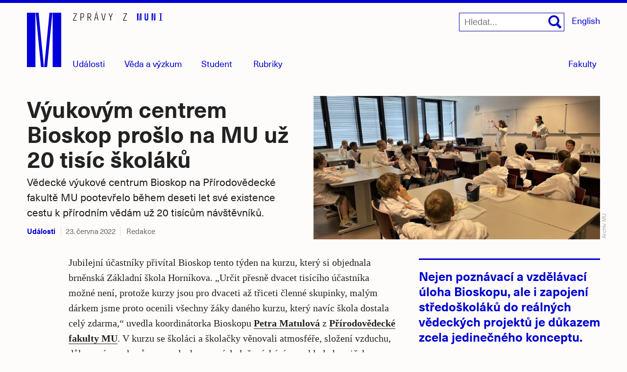

--- FILE ---
content_type: text/html; charset=utf-8
request_url: https://www.em.muni.cz/udalosti/15320-vyukovym-centrem-bioskop-proslo-na-mu-uz-20-tisic-skolaku
body_size: 36132
content:
<!doctype html>
<!--[if IE 7]><html class="no-js lt-ie9 lt-ie8" lang="cs"><![endif]-->
<!--[if IE 8]><html class="no-js lt-ie9" lang="cs"><![endif]-->
<!--[if gt IE 8]><!--><html class="no-js" lang="cs"><!--<![endif]-->
<head>
  <link rel="preload" href="/fonts/37C0B0_3_0.woff2" as="font" crossorigin="anonymous" type="font/woff2">
  <link rel="preload" href="/fonts/37C0B0_D_0.woff2" as="font" crossorigin="anonymous" type="font/woff2">
<link rel="preconnect" href="https://www.gstatic.com">
<base href="https://www.em.muni.cz/udalosti/15320-vyukovym-centrem-bioskop-proslo-na-mu-uz-20-tisic-skolaku" />
	<meta http-equiv="content-type" content="text/html; charset=utf-8" />
	<meta name="keywords" content="Bioskop, Přírodovědecká fakulta MU, školáci, věda" />
	<meta name="robots" content="index, follow" />
	<meta name="author" content="Redakce" />
	<meta name="viewport" content="width=device-width, initial-scale=1.0" />
	<meta name="description" content="Vědecké výukové centrum Bioskop na Přírodovědecké fakultě MU pootevřelo během deseti let své existence cestu k přírodním vědám už 20 tisícům návštěvníků. " />
	<title>Výukovým centrem Bioskop prošlo na MU už 20 tisíc školáků | Události | em.muni.cz</title>
	<link href="https://www.em.muni.cz/udalosti/15320-vyukovym-centrem-bioskop-proslo-na-mu-uz-20-tisic-skolaku/amp" rel="amphtml" />
	<link href="/favicon.ico" rel="shortcut icon" type="image/vnd.microsoft.icon" />
	<script type="text/javascript">
var apiKey = "AIzaSyCpkuXjYZwh6X6JFrOHwTChoLoqK7dHKF8"; var serverKey = "AIzaSyCK0KuLGuspdQD1kvFMRR985DNTfskBQTc"; var project_id = "magazin-m"; var messagingSenderId = "620170986345"; var fbsw_url = "https://www.em.muni.cz/sw.js"; var sw_url = "https://www.em.muni.cz/sw.js"; var baseurl = "https://www.em.muni.cz/"; var isClient = "site"; var userid = 0; var jpgdpr_show = ''; var jpgdpr_show_unsub = ''; var jpgdpr = 0; var jpgdpr_unsub = 1; var jpgdpr_unsub_msg = 'This is customizable request for notification subscription.'; 
	</script>
	<meta name="twitter:image" content="https://www.em.muni.cz/cache-fb/m-Bioskop1-1200x600-2518027384.jpeg"/>
	<meta property="og:image" content="https://www.em.muni.cz/cache-fb/m-Bioskop1-1200x630-2518027384.jpeg"/>
	<meta name="twitter:image" content="https://www.em.muni.cz/cache-fb/m-Bioskop4-1200x600-908093527.jpg"/>
	<meta property="og:image" content="https://www.em.muni.cz/cache-fb/m-Bioskop4-1200x630-908093527.jpg"/>
	<meta property="og:description" content="Vědecké výukové centrum Bioskop na Přírodovědecké fakultě MU pootevřelo během deseti let své existence cestu k přírodním vědám už 20 tisícům návštěvníků."/>
	<script type="application/ld+json">{"@context":"http:\/\/schema.org","@type":"NewsArticle","mainEntityOfPage":"https://www.em.muni.cz/udalosti/15320-vyukovym-centrem-bioskop-proslo-na-mu-uz-20-tisic-skolaku","headline":"Výukovým centrem Bioskop prošlo na MU už 20 tisíc školáků","datePublished":"2022-06-23","dateModified":"2022-06-23","author":{"@type":"Person", "name":"Redakce"},"publisher":{"@type": "Organization", "name": "Masarykova univerzita", "url": "https://www.muni.cz", "logo": {"@type": "ImageObject", "url": "https://www.em.muni.cz/templates/muni/images/em_publisher.png","width": 38,"height": 60}},"description": "Vědecké výukové centrum Bioskop na Přírodovědecké fakultě MU pootevřelo během deseti let své existence cestu k přírodním vědám už 20 tisícům návštěvníků.","image":{"@type":"ImageObject","url":"https://www.em.muni.cz/cache-thumbs/Bioskop1-1580x790-2518027384.jpeg","width":1580, "height":790}}</script>
<meta property="og:title" content="Výukovým centrem Bioskop prošlo na MU už 20 tisíc školáků"/>
<meta property="article:publisher" content="https://www.facebook.com/muni/"/>
<meta name="twitter:site" content="@muni_cz">
<meta name="twitter:card" content="summary_large_image"/>
<meta property="og:type" content="article"/>
<meta property="og:site_name" content="em.muni.cz"/>
<meta property="og:url" content="https://www.em.muni.cz/udalosti/15320-vyukovym-centrem-bioskop-proslo-na-mu-uz-20-tisic-skolaku"/>
<link rel="canonical" href="https://www.em.muni.cz/udalosti/15320-vyukovym-centrem-bioskop-proslo-na-mu-uz-20-tisic-skolaku"/>
<style> @font-face {font-family: 'NeueHaasUnicaW1G';src: url('/fonts/37C0B0_D_0.eot');src: url('/fonts/37C0B0_D_0.eot?#iefix') format('embedded-opentype'),url('/fonts/37C0B0_D_0.woff2') format('woff2'),url('/fonts/37C0B0_D_0.woff') format('woff'),url('/fonts/37C0B0_D_0.ttf') format('truetype');font-weight: 400;font-style: normal;}@font-face {font-family: 'NeueHaasUnicaW1G';src: url('/fonts/37C0B0_3_0.eot');src: url('/fonts/37C0B0_3_0.eot?#iefix') format('embedded-opentype'),url('/fonts/37C0B0_3_0.woff2') format('woff2'),url('/fonts/37C0B0_3_0.woff') format('woff'),url('/fonts/37C0B0_3_0.ttf') format('truetype');font-weight: 700;font-style: normal;}abbr, address, article, aside, audio, b, blockquote, body, body div, caption, cite, code, dd, del, dfn, dl, dt, em, fieldset, figure, footer, form, h1, h2, h3, h4, h5, h6, header, hgroup, html, i, iframe, img, ins, kbd, label, legend, li, mark, menu, nav, object, ol, p, pre, q, samp, section, small, span, strong, sub, sup, table, tbody, td, tfoot, th, thead, time, tr, ul, var, video {margin: 0;padding: 0;border: 0;outline: 0;font-size: 100%;vertical-align: baseline;background: 0 0 }article, aside, figure, footer, header, hgroup, nav, section {display: block }section {float: left;}.velka-fotka .hln {float: none;display: inline;}* {margin: 0;padding: 0;-webkit-box-sizing: border-box;-moz-box-sizing: border-box;-ms-box-sizing: border-box;box-sizing: border-box }html {font-size: 62.5%;-webkit-overflow-scrolling: touch;-webkit-tap-highlight-color: #f3f5f6;-webkit-text-size-adjust: 100%;-ms-text-size-adjust: 100% }body {overflow-x: hidden;margin: 0 auto;width: 100%;padding: 0;font-family: Georgia, Cambria, Times, "Times New Roman", serif;font-size: 20px;font-size: 2.0rem;line-height: 31.6px;color: #222;border-top: 6px solid #0000D2;background-color: #FEFCFA }.row {margin: 0 auto }.container {position: relative;width: 1200px;margin: 0 auto;}#creditRow {clear: left;}.moduletable.one-third {width: 33.333%;max-width: 33.333%;float: left;clear: none;padding: 0 15px 15px;}.moduletable.one-quarter {width: 25%;float: left;clear: none;padding: 0 15px 15px;}.one-third .multithumb.leading-at,.one-quarter .multithumb.leading-at{margin-bottom: 8px;width: 100%;}article.moduletable .multithumb.leading-at{margin-bottom: 8px;}.one-third .nf.multithumb.leading-at .img,.one-quarter .multithumb.leading-at .img{max-width: 100%;margin-right: 0;}.overflow {display: flex;width: 100%;}.article .overflow {display: block;margin-top: 31.6px;float: left;}.overflow .thumb-right {order: 3;}.main {max-width: 1200px;margin: 0 auto;position: relative;float: none;}.wrapper {float: left;display: block;width: 100%;}.related-wrap {float: left;left: -240px;}.related-wrap h2 {border:0!important;clip:rect(0 0 0 0)!important;height:1px!important;margin:-1px!important;overflow:hidden!important;padding:0!important;position:absolute!important;width:1px!important;}.language-menu {position: relative;display: inline-block;vertical-align: top;z-index: 10;}.velka-fotka .language-menu {display: none;}.language-menu ul {list-style: none;margin: 0;padding: 0;}.language-menu a {font-family: NeueHaasUnicaW1G, sans-serif;font-size: 18px;font-size: 1.8rem;}.clearfix:after, .clearfix:before {display: table;content: "" }.clearfix:after {clear: both }.visuallyhidden {position: absolute;margin: -1px;padding: 0;height: 1px;width: 1px;overflow: hidden;border: 0;clip: rect(0 0 0 0) }.visuallyhidden.focusable:active, .visuallyhidden.focusable:focus {position: static;clip: auto;height: auto;width: auto;margin: 0;overflow: visible }.desktop {display: none }.mobile,#flyout-menu ul ul li.mobile {display: none }.result-title, h1, h2, h3, h4, h5, h6 {font-family: NeueHaasUnicaW1G, "Helvetica Neue", Helvetica, Arial, sans-serif;margin: 0;font-weight: 700;-webkit-font-feature-settings: kern 1, liga 1, pnum 1, tnum 0, onum 1, lnum 0, dlig 1;-moz-font-feature-settings: kern 1, liga 1, pnum 1, tnum 0, onum 1, lnum 0, dlig 1;-ms-font-feature-settings: kern 1, liga 1, pnum 1, tnum 0, onum 1, lnum 0, dlig 1;-o-font-feature-settings: liga, dlig;font-feature-settings: kern 1, liga 1, pnum 1, tnum 0, onum 1, lnum 0, dlig 1 }h1,.lead.article-hw h3.title,.lead.article-hw h2.title {font-size: 54px;font-size: 5.4rem;line-height: 1.11em;}.perex p {margin: 0;float: left;font-family: NeueHaasUnicaW1G, "Helvetica Neue", Helvetica, Arial, sans-serif;font-size: 25px;font-size: 2.5rem;max-width: 750px;margin-top: 7px;}.velka-fotka article h1 {max-width: 770px;margin: 15px 0 0 0;}.pull-left {float:left;width:250px;height:auto;margin:10px 25px 25px 0;}h2,.article-hw h3.title {font-size: 35px;font-size: 3.5rem;line-height: 1.3em;}.result-title,h3 {font-size: 21px;font-size: 2.1rem;line-height: 1.3em;}.result-title {font-weight: normal;}h4 {font-size: 16px;font-size: 1.6rem;line-height: 1.3em }h5 {font-size: 16px;font-size: 1.6rem }h6 {font-size: 14px;font-size: 1.4rem;font-weight: 400;letter-spacing: 1px;text-transform: uppercase }address, dl, ol, p, ul {margin-bottom: 31.6px }ol, ul {margin: 0 0 1.5em;padding: 0 0 0 24px }li ol, li ul {margin: 0;font-size: 16px;font-size: 1.6rem }dl {margin-bottom: 1.5em }b, strong,.message,.search .highlight,#adminForm .item.title,.chromeframe a {font-weight: 700 }#systemMessage, .error, .warning, code, kbd, pre, samp {font-family: Monaco, Courier New, monospace }pre {white-space: pre;white-space: pre-wrap;word-wrap: break-word }sub, sup {position: relative;font-size: 12px;font-size: 1.2rem;line-height: 0;vertical-align: baseline }sup {top: -.5em }sub {bottom: -.25em }a {text-decoration: none;color: #0000D2 }a:hover {border-bottom: 1px solid #0000a0;color: #0000a0;}.article h1 a:hover, .getdirections a:hover, .module-title a:hover, .multithumb_blog a:hover, .wrap a:hover, a.icon:hover, a.more-cat:hover, a.pathway:hover, a.read_more:hover, .share a:hover,a.home,.banneritem a:hover,.mu-header a:hover,a.notifikace {border-bottom: none;}h1.nazev-rubriky {padding: 15px 15px 10px 15px;font-size: 48px;font-size: 4.8rem;}.id196 h1.nazev-rubriky {padding: 0px 15px 31.6px!important;}a:active, a:hover {outline: 0 }a.read_more {font-family: NeueHaasUnicaW1G, Helvetica, Arial, sans-serif;font-size: 20px;font-size: 2rem;position: relative;line-height: 1em;padding: 0;float: none;}::-moz-selection {background-color: #A7B2C9;color: #2d353e;text-shadow: none }::selection {background-color: #A7B2C9;color: #2d353e;text-shadow: none }img,amp-img {width: 100%;max-width: 100%;height: auto;border-width: 0;vertical-align: middle;-ms-interpolation-mode: bicubic }svg:not(:root) {overflow: hidden }.archive.listing h1 {font-size: 28px;margin-bottom: 20px }.fc-header td {padding: 5px 5px 0 }.blog tbody tr:nth-child(odd) td {background-color: #f9f9f9 }.search-results {max-width: 670px;}.result-title {margin-top: 20px;float: left;clear: left;width: 100% }.result-text {float: left;clear: left;font-size: 18px;line-height: 1.6em;margin-bottom: 0;}.result-category, .result-created {width: auto;float: left;clear: none;margin: 0 0 10px;font-size: 15px;font-size: 1.5rem;color: #666 }#search {display: inline-block;vertical-align: top;z-index: 10;margin-right: 15px;width: auto;}.english #search {right: 4.1em;}label#mob-search-button span,label#mob-search-close,label#mob-search-close span,label#mob-search-button {left: -9999px;position: absolute}.mob-search-wrapper {float: left;}form#searchform input[type="submit"] {display: none;}#searchform label {width: 28px;height: 28px;position: absolute;top: 5px;right: 5px;}#searchform label:hover .cls-s {fill: #0000a0;}#searchform input.inputbox{border: 1px solid #0000a0!important;float: left;}.mob-search-wrapper form#searchform {position: relative;float: left;}#main .search {padding: 0 15px;}.search .input-mini {max-width: 40%;}.search #searchForm {width: 100%;}.m100 {float: left;margin-right: 15px;}a.m100:hover {border-bottom: none;}.m100 svg {width: 84px;height: 38px;}.m100:hover .a {fill: #0000a0;}.velka-fotka .m100 {display: none;}.velka-fotka #search .mob-search-wrapper input.button {width: 34px;height: 34px!important;top: 5px;-webkit-appearance: none;right: 56px;}.velka-fotka .topmenu {right: 0px;top: 0px;width: 1px;height: 1px;z-index: 30;}.velka-fotka .mob-search-wrapper form {position: relative;width: 100%;padding: 14px;background-color: #EEE;}.velka-fotka #search {width: 100%;border: none;}.velka-fotka #searchform label {right: 60px;top:14px;width: 32px;height: auto;}.velka-fotka #mob-search[type=checkbox]:checked + .mob-search-wrapper {z-index: 110;position: absolute;top: 0;opacity: 1;-webkit-transition: all .5s ease-in-out;-moz-transition: all .5s ease-in-out;-o-transition: all .5s ease-in-out;transition: all .5s ease-in-out }.velka-fotka #searchform input[type=search].inputbox {padding-right: 10px!important;width: 100%;}.velka-fotka label#mob-search-close span {position: absolute;left: -9999px }.velka-fotka #searchform label#mob-search-close {position: absolute;top: 14px;left: auto;right: 15px;height: 38px;width: 38px;}.velka-fotka #searchform label#mob-search-close .close {left: auto;}.velka-fotka #searchform label#mob-search-close .close:before,.velka-fotka #searchform label#mob-search-close .close:after {content: "";width: 38px;height: 5px;display: block;position: absolute;top: 14px;left: -38px;background-color: #0000D2;-moz-transform: rotate(45deg)translateY(0)translateX(0);-o-transform: rotate(45deg)translateY(0)translateX(0);-webkit-transform: rotate(45deg)translateY(0)translateX(0);-ms-transform: rotate(45deg)translateY(0)translateX(0);transform: rotate(45deg)translateY(0)translateX(0);}.velka-fotka #searchform label#mob-search-close .close:after {-moz-transform: rotate(-45deg)translateY(0)translateX(0);-o-transform: rotate(-45deg)translateY(0)translateX(0);-webkit-transform: rotate(-45deg)translateY(0)translateX(0);-ms-transform: rotate(-45deg)translateY(0)translateX(0);transform: rotate(-45deg)translateY(0)translateX(0);}.velka-fotka #searchform label#mob-search-close:hover .close:before,.velka-fotka #searchform label#mob-search-close:hover .close:after {background-color: #0000a0;}.velka-fotka .mob-search-wrapper {top: -60px;right: 0;height: 57px;width: 410px;position: absolute;-webkit-transition: all .5s ease-in-out;-moz-transition: all .5s ease-in-out;-o-transition: all .5s ease-in-out;transition: all .5s ease-in-out;opacity: 0;}#mob-search {position: absolute;top: -9999px;left: -9999px }.velka-fotka label#mob-search-button {position: absolute;display: block!important;left: auto;right: 65px;margin: 0;top: 19px;width: 28px;height: 28px;-webkit-transition: all .5s ease-in-out;-moz-transition: all .5s ease-in-out;-o-transition: all .5s ease-in-out;transition: all .5s ease-in-out }.velka-fotka label#mob-search-button span {left: -9999px;position: absolute }.navigation {float: left;margin-top: 96px;z-index: 10!important;}.velka-fotka .navigation {position: absolute;top: 0px;width: 1px;height: 1px;display: block;padding: 30px 0 0;right: 0;z-index: 10;margin: 0;}.navigation.fakulty {position: absolute;right: 0;}.velka-fotka .navigation.fakulty {display: none;}#rubriky {bottom:-1px;padding-left: 93px;margin: 0;position: absolute;}.velka-fotka #rubriky,.velka-fotka #nwsl,.velka-fotka #menu-fak,.velka-fotka #menu_control_fak {display: none;}html[lang="en"] #rubriky-wrap {right: 112px }#rubriky ul.menu {margin-bottom: 0;padding: 0;float: left;list-style: none;line-height: 1em;}#rubriky li {display: inline;font-family: NeueHaasUnicaW1G, sans-serif;font-weight: bold;font-size: 18px;font-size: 1.8rem;margin-right: 2.2em;float: left;line-height: 1em;}#rubriky li a {padding: 0;-moz-osx-font-smoothing: grayscale;font-family: NeueHaasUnicaW1G, sans-serif;font-weight: normal;line-height: 1em;}#rubriky ul li a:hover {border-bottom: 1px solid #0000a0;}#rubriky li.current a {opacity: 1;font-weight: bold;}#rubriky li a:hover {opacity: 1;border: none;color: #0000a0;}button, input, label, select, textarea {vertical-align: baseline;}#searchForm input {float: left;margin: 20px 20px 0 0;padding: 9px 10px;}#searchForm button {padding: 10px 15px 6px;background: #0000D2;border: 1px solid #000;float: left;clear: none;line-height: 1em;color: #FFF;font: bold 16px/1em Helvetica, Arial, sans-serif;margin-top: 20px;}.article-body aside.clanek{margin: 0 0 20px;width: 100%;}.list_name {margin-top: 20px;font-weight: bold;}table.acymailing_lists label, table.acymailing_lists input {display: inline-block }table.acymailing_lists input {margin-right: 5px }table.acymailing_lists {margin-bottom: 10px }.id362 .article-body, .id365 .article-body, .id994 .article-body{left: 0;width: 100% }.container table.acymailing_form {margin: 10px 0 0;width: 280px }.container .acymailing_module_form {margin-bottom: 20px!important }label {display: block;cursor: pointer;color: #222;cursor: pointer;width: auto;white-space: normal }label input, label select, label textarea {display: block }input, select, textarea {display: inline-block;padding: 12px;height: 38px;font-size: 18px;background-color: #fff;border: 1px solid #0000aa;}input[type=password], input[type=text], input[type=search], textarea {-webkit-transition: all .3s ease-in-out;-moz-transition: all .3s ease-in-out;-ms-transition: all .3s ease-in-out;-o-transition: all .3s ease-in-out;outline: 0;}input[type=password]:focus, input[type=text]:focus, input[type=search]:focus, textarea:focus {box-shadow: 0 0 6px rgba(200, 207, 221, 1);border: 1px solid rgba(200, 207, 221, 1) }input[type=image], input[type=checkbox], input[type=radio] {width: auto;height: auto;padding: 0;margin: 3px 0;line-height: normal;cursor: pointer;border: 0 \9 }input[type=checkbox], input[type=radio] {padding: 0 }input[type=image] {border: 0;-webkit-box-shadow: none;-moz-box-shadow: none;box-shadow: none }input[type=file] {width: auto;padding: initial;line-height: initial;border: initial;background-color: transparent;background-color: initial;-webkit-box-shadow: none;-moz-box-shadow: none;box-shadow: none }input[type=button], input[type=reset], input[type=submit] {width: auto;height: auto;cursor: pointer }input[type=file], select {height: 28px;line-height: 28px }select {width: auto;background-color: #fff;font-size: 13px;font-size: 1.3rem }select[multiple], select[size] {height: auto }textarea {resize: vertical;overflow: auto;height: auto;overflow: auto;vertical-align: top }input[type=hidden] {display: none }.checkbox, .radio {padding-left: 18px;font-weight: 400 }.checkbox input[type=checkbox], .radio input[type=radio] {float: left;margin-left: -18px }input[disabled], input[readonly], select[disabled], select[readonly], textarea[disabled], textarea[readonly] {-webkit-opacity: .5;-moz-opacity: .5;opacity: .5;cursor: not-allowed }input[type=checkbox]:focus, input[type=radio]:focus, input[type=file]:focus, select:focus {-webkit-box-shadow: none;-moz-box-shadow: none;box-shadow: none }::-webkit-input-placeholder,input:-moz-placeholder {font-size: 16px;font-size: 1.6rem;}input[type=search] {-webkit-appearance: textfield;margin: 0;padding: 10px 0px 9px 10px!important;float: left;border-radius: 0;}#search input[type=search] {padding: 10px 38px 9px 10px!important;}input[type="search"]::-webkit-search-decoration {-webkit-appearance: none;}.phrases-box input {height: 14px!important;}.phrases-box label {margin-right: 10px!important;}#searchForm input, #searchForm textarea, #searchForm select {display: inline-block;margin-bottom: 0;}#searchForm label {display: inline-block;margin:0 .25em 1em 0;}#searchForm label[for="search-searchword"], #contact-form button {display:block;}#searchForm .radio, #searchForm .checkbox, #searchForm .radio {padding-left: 0;margin-bottom: 0;vertical-align: middle;}#searchForm .radio input[type="radio"], #searchForm .checkbox input[type="checkbox"] {float: left;margin-left: 0;margin-right: 3px;}.searchgreen .pagination, .search .pagination {padding: 20px 0 0;}button, .btn, .button, a.button, ul.pagenav li a, input.button, input[type="button"], input[type="submit"] {font-family:sans-serif;font-weight: bold;cursor : pointer;position: relative;text-align:center;padding: .5em .75em;color:#000;border: 1px solid #ccc;-webkit-transition: 0.1s linear all;-moz-transition: 0.1s linear all;-ms-transition: 0.1s linear all;-o-transition: 0.1s linear all;transition: 0.1s linear all;max-width:400px;font-size: 14px;background-color: #fff;}.btn:hover, button:hover, .button:hover, a.button:hover, ul.pagenav li a:hover, input.button:hover, input[type="button"]:hover, input[type="submit"]:hover {text-decoration: none;background-color: #eee;}.btn:active, button:active, .button:active, a.button:active, ul.pagenav li a:active, input.button:active, input[type="button"]:active, input[type="submit"]:active{background-color: #ddd;}#logoRow {z-index: 0;padding: 0;width: 100%;max-width: 100%;position: relative;padding-bottom: 58px;z-index: 10;}.headerwrap {width: 1200px;max-width: 100%;margin: 0 auto;position: relative;}#logo {padding: 20px 15px 0 15px;width: 100%;float: left;position: relative;}a.home {max-width: 70px;width: 70px;height: 112px;display:block;float: left;position: relative;z-index: 1;}.zpravodajsky {width: auto;height: 18px;display: block;position: absolute;left: 109px;top: 18px;width:183.38px;}.searchintro strong {font-size: 14px;font-weight: 400 }@-webkit-keyframes safariSelectorFix {0% {zoom: 1 }100% {zoom: 1 }}[type="checkbox"]:checked ~ label .expanded-text,[type="checkbox"]:checked ~ label .expanded-text2 {display: inline;}[type="checkbox"]:checked ~ label .collapsed-text,[type="checkbox"]:checked ~ label .collapsed-text2 {display: none;}[type="checkbox"]:not(:checked) ~ label .expanded-text,[type="checkbox"]:not(:checked) ~ label .expanded-text2 {display: none;}[type="checkbox"]:not(:checked) ~ label .collapsed-text,[type="checkbox"]:not(:checked) ~ label .collapsed-text2 {display: inline;}#flyout-menu .container {top: 0px;}.menu-wrapper {margin-left: 98px;float: left;}.menu-fak-wrapper {float: right;margin-right: 15px;}.menu-fak-wrapper ul li {display: inline;float: right;margin-right: 0;clear: both;}#flyout-menu ul {padding: 0;margin: 2px 0 0;list-style: none;position: relative;float: left;}#flyout-menu {padding: 0;margin: 0;background-color: #FEFCFA;z-index:999;top: 6.7em;left: 0;width: 100%;height: 6.7em;position: absolute;border-bottom: 3px solid #0000D2;-webkit-transition: all .5s ease-in-out;-moz-transition: all .5s ease-in-out;-o-transition: all .5s ease-in-out;transition: all .5s ease-in-out;opacity:0;visibility: hidden;}#flyout-menu-fak {padding: 0;margin: 0;list-style: none;background-color: #FFF;float: left;position: absolute;top: 140px;right: 15px;border: 1px solid #0000D2;-webkit-transition: all .5s ease-in-out;-moz-transition: all .5s ease-in-out;-o-transition: all .5s ease-in-out;transition: all .5s ease-in-out;opacity:0;visibility: hidden;}#menu_control[type=checkbox]:checked+#flyout-menu,#menu_control_fak[type=checkbox]:checked+#flyout-menu-fak {display: block!important;-webkit-transition: all .1s ease-in-out;-moz-transition: all .1s ease-in-out;-o-transition: all .1s ease-in-out;transition: all .1s ease-in-out;opacity:0.96;visibility: visible;}#flyout-menu>li {float: left;position: relative;margin-right: 1px;width: 100%;}#flyout-menu>li>a {display: block;float: left;font: 500 13px/35px arial, sans-serif;text-decoration: none;padding: 0 10px;outline: 0;position: relative;}#flyout-menu-fak li {float: right;clear: right;width: 100%;position: relative;}#flyout-menu-fak li:first-of-type a:before{display: none;}#flyout-menu-fak li a {padding: 10px 15px 10px 25px;float: right;font: 500 18px/31.6px arial, sans-serif;width: 100%;text-align: right;}#flyout-menu-fak li a:before {height: 1px;top: 0;left: 0;content: "";margin: 0 15px;position: absolute;left: 0;right: 0;background-color: #0000D2;}#flyout-menu-fak li:hover a:after {height: 1px;bottom: -1px;content: "";position: absolute;left: 0;right: 0;background-color: #0000D2;z-index: 99;}#flyout-menu-fak li a:hover {color: #FFF;background-color: #0000D2;border-bottom: none;}#flyout-menu li a {display: block;white-space: nowrap;line-height: 20px;padding: 0;font: 500 18px/31.6px NeueHaasUnicaW1G, sans-serif;text-decoration: none;z-index: 100!important;}#flyout-menu ul ul li {padding: 5px 10px;}#flyout-menu li a:hover, #flyout-menu ul li a:hover, ul#flyout-menu .dalsi a:hover, ul#flyout-menu .fak a:hover {background-color: #fff;}#flyout-menu li a:hover span{border-bottom: 1px solid #0000a0 }#flyout-menu li a:hover {border-bottom: none }#menu, #menu-fak {margin: 0;-webkit-transition: all .2s ease-in-out;-moz-transition: all .2s ease-in-out;-o-transition: all .2s ease-in-out;transition: all .2s ease-in-out;font: 500 16px/16px NeueHaasUnicaW1G, sans-serif;color: #0000D2;}#menu-fak {position: absolute;right: 15px;bottom: -8px;padding: 7px;}#menu-fak:hover span {border-bottom: 1px solid #000;color: #000;}#menu_control_fak[type=checkbox]:checked~#menu-fak {background-color: #0000D2;}#menu_control_fak[type=checkbox]:checked~#menu-fak span {color: #FFF;}#menu_control_fak[type=checkbox]:checked~#menu-fak:hover span {border-bottom: none;}#menu_control_fak[type=checkbox]:checked:focus~#menu-fak span {outline: none }#menu-fak.focus,#menu.focus {outline-width: 2px;outline-style: dotted;outline-color: Highlight;}.w100 {width: 100%;}@media (-webkit-min-device-pixel-ratio:0) {#menu-fak.focus,#menu.focus {outline-color: -webkit-focus-ring-color;outline-style: auto;outline-width:5px;}}#menu {position: absolute;bottom: -1px;left: 26.5em;font-size: 18px;line-height: 18px;}#nwsl{position: absolute;right: 6.25em;bottom: -1px;display: block;}.velka-fotka #menu {float: right;}.english #menu {width: 87px;background-position: 58px -42px }input[type=checkbox]#menu_control,input[type=checkbox]#menu_control_fak {position: absolute;top: -9999px;left: -9999px }#menu span,#menu-fak span,#nwsl {color: #0000D2;font-family: NeueHaasUnicaW1G, sans-serif;font-size: 18px;font-size: 1.8rem;line-height: 18px;}#menu span:hover {border-bottom: 1px solid #0000a0;color: #0000a0;}#menu_control[type=checkbox]:checked~#menu, #menu:hover {opacity: 1;width: auto;}#menu_control[type=checkbox]:checked~#menu {font-weight: bold;color: #0000a0;}.velka-fotka #menu span {display: none;}.velka-fotka .mobile,.velka-fotka #flyout-menu ul ul li.mobile {display: block;}.velka-fotka .eng {right: 13px;position: absolute;top: 11px;font-family: NeueHaasUnicaW1G, sans-serif;}.velka-fotka #menu {display: block;width: 32px!important;height: 32px;position: absolute;top: 19px;left: auto;right: 15px;z-index: 25;}.velka-fotka #menu:hover::before,.velka-fotka #menu:hover::after,.velka-fotka #menu:hover .bar,.velka-fotka #menu:active::before,.velka-fotka #menu:active::after,.velka-fotka #menu:active .bar {background-color: #0000a0;;}.velka-fotka #menu::after,.velka-fotka #menu::before,.velka-fotka #menu .bar {background-color: #0000D2;width: 32px;content: "";top: 0px;position: absolute;height: 4px;-webkit-transition: all .3s ease-in-out;-moz-transition: all .3s ease-in-out;-o-transition: all .3s ease-in-out;transition: all .3s ease-in-out;}.velka-fotka #menu::after {top: 24px;}.velka-fotka #menu .bar {opacity: 1;top: 12px;width: 22px;display: block;}.velka-fotka #menu_control[type=checkbox]:checked~#menu::after{-moz-transform: rotate(-45deg)translateY(0)translateX(0);-o-transform: rotate(-45deg)translateY(0)translateX(0);-webkit-transform: rotate(-45deg)translateY(0)translateX(0);-ms-transform: rotate(-45deg)translateY(0)translateX(0);transform: rotate(-45deg)translateY(0)translateX(0);top: 12px;}.velka-fotka #menu_control[type=checkbox]:checked~#menu::before{-moz-transform: rotate(45deg)translateY(0)translateX(0);-o-transform: rotate(45deg)translateY(0)translateX(0);-webkit-transform: rotate(45deg)translateY(0)translateX(0);-ms-transform: rotate(45deg)translateY(0)translateX(0);transform: rotate(45deg)translateY(0)translateX(0);top:12px;}.velka-fotka #menu_control[type=checkbox]:checked~#menu .bar {opacity: 0;}.velka-fotka #menu_control[type=checkbox]:checked~#menu {display: block;}.velka-fotka #menu_control[type=checkbox]:checked~#flyout-menu{opacity: 0.96;}.velka-fotka #menu span{display: none;}.velka-fotka #menu_control[type=checkbox]:checked~#flyout-menu{opacity: 0.96;}.velka-fotka #flyout-menu {right: 0;height: auto!important;top: 50px;width: 600px;left: auto;padding: 0 0 0 15px;position: absolute;z-index: 30!important;background: #FFF;-webkit-transition: all .5s ease-in-out;-moz-transition: all .5s ease-in-out;-o-transition: all .5s ease-in-out;transition: all .5s ease-in-out;border-bottom: 3px solid #0000D2;}.velka-fotka #flyout-menu ul {float: left;clear: none;width: 100%;}.velka-fotka #flyout-menu li a {padding: 10px 13px 10px 0;line-height: 1em;text-align: left;}.velka-fotka #flyout-menu li.mobile a {padding-left: 0;font-weight: 700;}.velka-fotka #flyout-menu li.nb a {font-weight: normal;}.velka-fotka #flyout-menu li.sp {display: none;}.velka-fotka #flyout-menu ul.no-pad li a {padding-left: 0;}.velka-fotka #flyout-menu ul ul li {width: 100%!important;padding: 0;}.velka-fotka #flyout-menu ul ul li.last {border-bottom: none;}.velka-fotka #flyout-menu ul ul{width: 25%!important;margin: 0 0;padding-right: 20px;;float: left;clear: none;}.velka-fotka .menu-wrapper {margin: 0;width: 100%;padding-top: 50px;}.velka-fotka #flyout-menu .container{top: 0;float: left;width: 100%;}.velka-fotka .rubriky {font-family: NeueHaasUnicaW1G, sans-serif;font-size: 21px;font-weight: bold;position: absolute;top: 11px;left: 0;;}.velka-fotka label#mob-menu-close span {position: absolute;left: -9999px }#flyout-menu ul ul:nth-of-type(1) {width: 6.65em;}#flyout-menu ul ul:nth-of-type(2) {width: 9.85em;}#flyout-menu ul ul:nth-of-type(3) {width: 6.58em;}#flyout-menu ul ul:nth-of-type(4) {width: 6.25em;}ul#flyout-menu li.fak a {float: left;clear: none;padding: 10px 15px;width: auto;width: 73px;border-right: 1px dotted #ddd;text-align: center;background: #F8F8F8;opacity: .96 }ul#flyout-menu li.fak a:nth-of-type(5) {border-right: none;width: 77px }#flyout-menu ul li.top a, ul#flyout-menu .tema a {padding-left: 10px;background-image: none!important }#flyout-menu ul li.top a {font-size: 22px }ul#flyout-menu li.dalsi {width: auto;float: left;border-top: none }ul#flyout-menu li.dalsi a {padding: 5px 13px;font-size: 16px;font-size: 1.6rem;background: #F8F8F8;opacity: .96 }ul#flyout-menu li.ipad {text-transform: none }ul#flyout-menu li.caps {text-transform: none }ul#flyout-menu.active-menu {display: block }.pagination {float: left;width: 100%;padding: 10px 15px 20px }ul.pagenav, ul.pagenav li {margin: 0;padding: 0 }ul.pagenav li {list-style-type: none;display: inline-block }li.pagenav-prev {float: left }li.pagenav-next {float: right }.pagination, .pagination ul {width: 100%;float: left;clear: left }.pagination ul {margin: 0;padding: 0 }.pagination li {list-style-type: none;display: inline-block;display: none }.id155 .pagination-prev,.id346 #search, .id880 #search, .id394 #search, .id194 #search {display: none!important;}li.pagination-next, li.pagination-prev {display: block;float: left }li.pagination-next {float: right }.blog.english .pagination li{display: inline-block;margin-right: 10px }html[lang="en"] li.pagination-end, html[lang="en"] li.pagination-next, html[lang="en"] li.pagination-prev, html[lang="en"] li.pagination-start {display: none!important }.pagination li a, .pagination li span {padding: .25em .5em }.pagination li a {border: 1px solid #e5e5e5;background: #f9f9f9 }.pagination li a:hover {background: #e5e5e5 }.pagination li span {border: 1px solid #eee;color: #d5d5d5 }.pad {padding: 0 15px;float: left;width: 100% }#flashContent {width: 100%!important;margin: 10px 0 -30px }#flashContent object {width: 100% }.article-body .banner_wrap {color: #666;font-size: 14px;width: 870px;margin-left: -100px;margin-top: 0px;margin-bottom: 31.6px;position: relative;font-family: Helvetica,Arial,sans-serif;}.banner_clanek {width:100%;padding-bottom: 13%;padding-top: 10px;background-size:100%;background-position: 0 0;background-repeat: no-repeat;}.article-body .banner_wrap {float: left;}.infobox .banner_wrap {display: none;}a.linked-box h2 {transition: all .15s ease-in-out;display: inline;}a.linked-box{transition: all .15s ease-in-out;float: left;position: relative;width: 100%;}a.linked-box:hover {border: 0;}a.linked-box:active {box-shadow: 0 0 7px #fff;}.linked-box .multithumb.leading-at .img {width: 100%;}.lead .linked-box .multithumb.leading-at .img {width: 790px;}.fp-cat {float: left;clear: both;padding: 31.6px 15px;width: 100%;}.fp-cat a {float: left;}.fp-cat a:hover {border-bottom: none;}.st0{fill:#0000d2;-webkit-transition: all .3s ease-in-out;-moz-transition: all .3s ease-in-out;-o-transition: all .3s ease-in-out;transition: all .3s ease-in-out;}.fp-cat a:hover .st0, a:hover .st0 {fill: #0000a0;-webkit-transition: all .3s ease-in-out;-moz-transition: all .3s ease-in-out;-o-transition: all .3s ease-in-out;transition: all .3s ease-in-out;}.fp-cat a svg {width: auto;height: 35px;display: block;}.module-title {border-bottom: 6px solid;text-transform: lowercase;float: left;width: 100%;padding: 0 0 5px;border-bottom-color: #0000D2;color: #0000D2 }a.more-cat {position: absolute;font-family: NeueHaasUnicaW1G, sans-serif;font-size: 23px;font-size: 2.3rem;right: -10px;top: -10px;padding: 10px;color: #0000D2 }.moduletable {width: 100%;float: left;clear: left }.module-title{float: left;font-size: 22px;font-size: 2.2rem;margin: 0 }.top.red .module-title {color: #0000D2;border-color: #0000D2 }.module-title a {color: #0000D2;padding: 5px 5px 5px 0 }header.section {position: relative }.blog .article p {margin: 0;font-size: 16px;font-size: 1.6rem;line-height: 1.6em;float: left }.fb-video {float:left;margin-bottom:31.6px}.box,.pad .moduletable,.category.arm.video {position: relative;}.video_overlay::before,.arm.video::before {content:'';position:absolute;top:50%;width: 74px;height: 74px;left:50%;transform:translate(-50%, -50%);z-index: 9;background: url("data:image/svg+xml,%3Csvg xmlns='http://www.w3.org/2000/svg' viewBox='0 0 74 74'%3E%3Cdefs%3E%3Cstyle%3E.pdv1{fill%3A%23e6e6e6}.pdv1,.pdv2{fill-opacity%3A0.8}.pdv2{fill%3A%23b3b3b3}%3C/style%3E%3C/defs%3E%3Ccircle class='pdv1' cx='37' cy='37' r='36.19'/%3E%3Cpolygon class='pdv2' points='27.06 16.34 62.77 36.95 27.06 57.57 27.06 16.34'/%3E%3C/svg%3E") 50% 0% no-repeat;}.lead .video_overlay::before {display: none;}.arm.video a {z-index: 999;display: block;}.moduletable {width: 100% }.cat a {color: #fff;text-transform: lowercase }.rubrika {padding-right: 8px;display: inline;white-space: nowrap;z-index: 2;}.container .rubrika a {font-family: NeueHaasUnicaW1G, sans-serif;font-weight: bold;line-height: 1em;}.contact .contact {padding: 0 15px;}.contact-category h2 {margin-bottom: 20px;font-size: 32px;font-size: 3.2rem }#adminForm .item {float: left }#adminForm .position,.aktualne h2 {clear: left }#adminForm .cat-list-row {float: left;clear: left;margin-bottom: 31.6px }.panelContent h4 {margin-top: 20px;float: left;font-size: 21px;font-size: 2.1rem }div.poll.poll h4 {float: left;margin-top: 10px;width: 100% }.poll .poll_bar {float: left;background-color: #aaa;border: 1px solid #999;width: 100% }#poll_links {margin-top: 0;font-weight: 700;font-family: "Open Sans", "Helvetica Neue", Helvetica, Arial, sans-serif }#poll_links, .poll .contentpane b, .poll .contentpane div, .poll form, .poll table, .pollp .button {float: left;clear: left }.poll .poll_row {width: 100%;background-color: #eee;float: left;margin-top: 2px }.poll .sectiontableentry, .pollstableborder {float: left;width: 100%;margin-top: 10px }.poll .sectiontableentry.nomg {margin-top: 0 }.sectiontableentry span {font-size: 14px;line-height: 18px;font-size: 1.4rem;margin-left: 3px }.sectiontableentry div {height: 20px }.poll label {width: 100%;float: left;clear: left;line-height: 20px;margin-top: 8px }form.poll {padding: 0;margin: 20px 0 10px }.poll .componentheading {top: -20px;position: relative;font: 22px NeueHaasUnicaW1G, sans-serif }#poll_comp_form form, .poll_wrap form {padding-left: 21px }#poll_comp_form input, .poll_wrap input {margin: 1px 0 0 -21px;padding-right: 10px;float: left }.btn {border: 1px solid #000;padding: 8px 10px;font-weight: 700;font-size: 13px;font-size: 1.3rem }.poll .btn-primary, #poll_comp_form .button, .poll_wrap .button {margin: 17px 0 5px -24px;padding: 8px 10px;border: 1px solid #000;font-weight: 700;font-size: 13px;font-size: 1.3rem }.volba {font-size: 15px;font-size: 1.5rem;line-height: 20px;line-height: 2rem;padding-top: 20px;float: left;clear: left;width: 100% }.volba:first-of-type {padding-top: 0 }.poll_result_link, .pub {float: left;clear: left;font-size: 14px;line-height: 24px;font-family: Helvetica, Arial, sans-serif;font-weight: 700;width: 100% }.poll_result_link {float: left;border-bottom: 1px #fafafa solid }.poll_wrap {float: left;clear: left;margin-top: 10px;width: 100% }.poll .margin {margin-top: 15px }.poll_result_link.margin {margin-top: 20px }label.error {display: block;padding-left: 0;padding-top: 5px;color: red }.blog article.article {width: 270px;float: left;clear: none;}.blog article.article .pad {margin: 20px 0 19px;position: relative;}.blog article.article .flex {display: -webkit-box;display: -moz-box;display: -ms-flexbox;display: -webkit-flex;display: flex;-webkit-flex-flow: row wrap;flex-flow: row wrap }.flex p {color: #222;}a.flex:hover {border-bottom: none;}.blog article header {order: 2;margin-bottom: 10px }.blog figure {order: 1;margin-bottom: 5px;float: left;position: relative;}.blog p {order: 3 }.category .category-list {padding: 20px 20px 0;width: 100% }.blog h2 {font-size: 25px;font-size: 2.5rem;line-height: 1.2;}.multithumb_blog {width: 100%;height: auto;float: left;}.mainLeft {float: left;width: 930px }.blog .clearfix_4, .blog .clearfix_8 {clear: left }.multithumb.leading-at .img {width: 790px;max-width: 100%;height:auto;position: relative;float: right;margin-right: -120px;}.thumb-left .multithumb.leading-at {margin: 0 -120px 15px;width: 690px;}.lead .multithumb.leading-at {width: 690px;}.thumb-right .multithumb.leading-at {width: 690px;margin: 0 -120px 15px -120px;}.lead .multithumb.leading-at {width: 670px;}.thumb-left.article-hw,.thumb-right.article-hw {float: left;width: 50%;}.thumb-left .multithumb.leading-at .img {left: 0;margin: 0;width: 100%;}.thumb-right .multithumb.leading-at .img {left: 0;margin: 0 -120px 0 0;width: 100%;}figure.multithumb.body-at {position: relative;margin: 0 0 31.6px;width: 870px;left: -100px;float: left;}.img {position: relative;height: 0;width: 100%;padding-bottom: 50%;}.img img,.img amp-img {position: absolute;width: 100%;height: auto;}.nf.multithumb.clanek.body-at .img {padding-bottom: 66.6666%;}@media only screen and (min-width:62em) and (max-height:45em) {.velka-fotka .vf.multithumb.leading-at {height: 590px;width: 1180px;max-width: 100%;}.velka-fotka .headerwrap {width: 1165px;max-width: 100%;}.velka-fotka .leading-at .popisek {margin-right: 0!important;}.velka-fotka .vf.multithumb.leading-at .img {max-height: 590px!important;width: 1180px;}}.multithumb.leading-at {right: 0;width:670px;display: table;position: relative;}.velka-fotka .vf.multithumb.leading-at .img {margin-right: 0;max-height: 720px;}.velka-fotka #logoRow {position: absolute;z-index: 10;}.vf.multithumb.leading-at {width: 100%;max-width: 100%;height: auto;margin: 0 auto;position: relative;float: none;}.vf.multithumb.leading-at .img {position: relative;width: 1440px;max-width:100%;height: auto;max-height: none;margin: 0 auto;display: block;float: none;}@media only screen and (max-width:90em) {.vf.multithumb.leading-at .img {width: 100%;}}.related .vf.multithumb.clanek.leading-at .img {width: 100%;}figcaption {display: table-row;caption-side: bottom;clear: both;float: right;width: 100%;}.anketa.multithumb {border-bottom: 6px solid #0000D2;margin-bottom: 10px;width: 100% }.anketa.multithumb img {max-width: 330px!important;margin: 0 }.embed-container {position: relative;padding-bottom: 55%;padding-top: 8px;height: 0;margin-bottom: 31.6px;width: 100%;overflow: hidden }.embed-container.graf.newsletter {height: auto }.embed-container embed, .embed-container iframe, .embed-container object {position: absolute;top: 0;left: 0;width: 100%;height: 100% }figure.chart_wrap {width: 100%;width: 790px;height: 300px;float: right;clear: both;margin: 5px 0 10px }.embed-container.graf, .embed-container.infografika {width: 870px;float: left;left: -120px;margin: 10px 0;padding-bottom: 0;padding-top: 0;height: 450px;z-index: 1 }.embed-container.graf.vyssi-resp {height: 500px }#chart-0, #chart-1 {height: 450px }.titulek-grafika {font-size: 18px;font-size: 1.8rem;left: 0;position: relative;width: 100%;float: left;margin-top: 10px;color: #0000D2 }.green .titulek-grafika {color: #0000D2 }.red .titulek-grafika {color: #0000D2 }.popisek-grafika {float: right }.timeline {overflow: visible;height: 450px!important;margin-bottom: 0!important }#flyout-caption {position: relative;}.embed-credit, figcaption .credit,.default .leading-at .credit.no-caption,.body-at figcaption .credit.no-caption {-moz-transform: rotate(-90deg)translateX(185px);-o-transform: rotate(-90deg)translateX(185px);-webkit-transform: rotate(-90deg)translateX(185px);-ms-transform: rotate(-90deg)translateX(185px);transform: rotate(-90deg)translateX(185px);font-size: 11px;font-size: 1.1rem;right: -175px;top: 3px;margin-left: -80px;margin-bottom: -15px;height: 15px;width: 350px;z-index: 2;color: #aaa;float: right;position: absolute;font-family: sans-serif;font-weight: 400;order: 1;}.body-at figcaption .credit.no-caption,.leading-at figcaption .credit.no-caption {position: relative!important;}.body-at figcaption .credit {right: -180px;}.velka-fotka .leading-at .credit {right: -180px;}.velka-fotka .leading-at .credit.no-caption {right: -175px;}.default .leading-at .credit.no-caption {right: -295px;bottom: 0;top: auto;}.default .leading-at .credit {right: -300px;}#flyout-caption {line-height: 1em;width: 100%;}figcaption .credit a {color: #aaa;border-bottom: none;font-weight: normal;}figcaption .credit div {margin-bottom: 0;height: 0 }.popisek {font-weight: 400;font-size: 14px;font-size: 1.4rem;line-height: 1.6em;font-family: sans-serif;color: #777;font-weight: 700;max-width: 100%;order: 2;margin-top: 1px;}.default .popisek {position: static;display: inline;}.velka-fotka .leading-at .popisek {position: absolute;float: right;right: 0;max-width: 370px;margin: 3px 135px 20px 30px;}label#caption {display: none;}input[type=checkbox].acymailing_checkbox {float: left;margin: 8px 10px 0 0;}.one-list label a {}@media only screen and (max-width:90em) {#flyout-caption .popisek, .vf #flyout-caption .popisek {margin: 0;width: 100%;max-width: 100%;float: none;position: static;display: inline;}label#caption {display: block;position: absolute;right: 10px;bottom: 10px;color: #0000D2;width: 28px;height: 28px;text-align: center;background: #eee;opacity: 0.65;}label#caption:hover {opacity: 1;}#flyout-caption {padding: 0;margin: 0;position: absolute;bottom: 0;background-color: #eee;padding: 15px 40px 15px 15px;width: 100%;max-width: 100%;display: none;line-height: 1em;opacity: .96;left: 0;}#flyout-caption .credit {display: inline;position: static;transform:none;-moz-transform: none;-o-transform: none;-webkit-transform: unonenset;-ms-transform:none;margin: 0;width: auto;float: none;height: auto;font-size: 14px;margin-left: 5px;}#caption_control[type=checkbox]:checked+#flyout-caption{display:inline }input[type=checkbox]#caption_control {position: absolute;left: -9999px;bottom:0;}#caption_control[type=checkbox]:checked~#caption {font-weight: bold;z-index: 99;}}input[type=checkbox]#caption_control{position: absolute;bottom: 0px;left: -9999px}.mtGallery_wrap {width: 790px;margin: 0 0 0 -250px;float: left }.mtGallery {max-width: 303px;float: left;clear: none;position: relative;z-index: 1 }.mtGallery img {padding: 0 0 20px 20px;z-index: 1 }.mtGallery a {z-index: 1 }.mtGallery div.plus {background: url(/templates/muni/images/plus.png)no-repeat 0 0;z-index: 15;right: 0;width: 24px;height: 24px;position: absolute }.mtGallery a:hover {border-bottom: none }.mtGallery .popisek {display: none }.categdesc {margin: 20px 0 }.subheading-category {font-size: 32px;font-size: 3.2rem;line-height: 1.4em }.category-desc {margin-bottom: 10px }.category .list-title h3 {margin: 0 0 20px;float: left;clear: left;font-size: 19px;font-size: 1.9rem }.category-list .pagination {padding: 0 0 20px }section.category {float: left;margin-bottom: 20px }.article-body {max-width: 670px;position: relative;float: left;clear: both;margin: 0 15px;}.article-body ul {list-style: square;margin-left: -5px;margin-bottom: 0;}.article.id340 .article-body {width: 100%;max-width: 100%;left: 0 }.article-body a {font-weight: 700;color: #222;border-bottom: 1px solid #222;}.article-body a:hover {color: #444;border-bottom: 1px solid #444;}#juicebox-container {width: 790px!important;height: 440px;float: right;margin-bottom: 10px }.jb-idx-thb-frame {width: 100%!important;height: 100%!important }.container .mosimage img,.container .mosimage amp-img {max-width: 100%;height: auto }.mosimage {margin: 20px 20px 20px 0;width: 642px;max-width: 100%;float: left }.mosimage_caption {background-color: #ededed;font-size: 12px;line-height: 1.5em;padding: 5px;font-weight: 400 }.article-footer {float: left;clear: both;margin-top: 20px;width: 100% }.article-body h2 {font-family: NeueHaasUnicaW1G, sans-serif;font-weight: 700;font-size: 30px;font-size: 3.0rem;}.default article {max-width: 1200px;}article {position: relative;margin: 0 auto;max-width: 1440px;}.vf-hw {padding-left: 15px;padding-right: 15px;float: left;margin-bottom: 31.6px;}.article-hw {width: 100%;padding: 0 15px;display: table;margin-bottom: 31.6px;}.h1-wrap {width: 500px;max-width: 100%;float: left;display: table-cell;padding-right: 30px;}.fp-tl.article-hw,.fp-tl.one-third {margin-bottom: 47px;}.thumb-left .h1-wrap,.thumb-right .h1-wrap {width: 100%;}.no-photo {width: 770px;max-width: 100%;}.category figure.category.arm.multithumb.clanek.leading-at .img {width: 260px;min-width: 100px;}.category figure.category.arm.multithumb.clanek.leading-at {margin-left: 0;}.category figure.category.arm.multithumb.clanek.leading-at .credit {display: none;}.article.id100 .multithumb.leading-at .img {width: 200px;min-width: 200px }.article.id100 .multithumb {float: left;margin: 3px 1px 0 -115px;clear: none }.blog.id100 .blog figure {width: 100px;height: 150px;display: inline-block }.blog .img.arm {margin-top: 0 }.article.id100 figcaption {display: none }.blog.id100 .blog article.article p {float: left;clear: none!important;width: auto;margin: -155px 0 0 115px;font-size: 15px;font-size: 1.5rem }.blog.id100 .article-intro {margin-top: 10px }.citatbox, p.citatbox {float: right;clear: none;width: 370px;color: #0000D2;font-weight: 700;font-size: 25px;font-size: 2.5rem;line-height: 31.6px;font-family: NeueHaasUnicaW1G, sans-serif;margin: 7px -400px 15px 0px;padding: 17px 0;border-top: 3px solid;border-bottom: 3px solid;border-color: #0000D2;position: relative;}.citatbox a {color: #0000D2;border-bottom: 2px solid #0000D2;}.citatbox a:hover {border-bottom: 2px solid #0000a0;color: #0000a0;}aside.citatbox p {margin-bottom: 0;}.poutak:before {margin: 0 10px 1px 0;width: 28px;height: 28px;content: "";position: absolute;left: 0;top: 4px;background-color: #0000D2;}.poutak:after {position: absolute;height: 5px;width: 20px;top: 0px;left: 5px;content: "+";font-family: NeueHaasUnicaW1G, sans-serif;font-weight: 700;font-size: 32px;color: #FFF;}aside.poutak, .poutak {width: 100%;line-height: 31.6px;font-family: NeueHaasUnicaW1G, sans-serif;margin: 0 0 31.6px;position: relative;padding: 0 8px 0 37px;}.article .poutak p {margin-bottom: 0 }.article .poutak figure.poutak.multithumb.clanek {float: left;margin: 0 20px 0 0 }.article .poutak img.poutak.multithumb.clanek {margin: 0 }.article-body .infobox {width: 370px;margin: 7px -400px 15px 0px;position: relative;font-size: 16px;font-size: 1.6rem;line-height: 1.5em;float: right;clear: both;font-family: Helvetica, Arial, sans-serif;}.article-body .infobox h3, .article-body h3.infobox, .article-body .infobox h2, .article-body h2.infobox {padding: 5px 0;margin-bottom: 12px;border-top: 8px solid;border-color: #0000D2;color: #0000D2;font-family: NeueHaasUnicaW1G, sans-serif;font-size: 26px;}.article-body .infobox strong {color: #0000D2;font-size: 16px;font-size: 1.6rem }.article-body .infobox p {font-size: 15px;font-size: 1.5rem;line-height: 1.5em;margin-bottom: 12px }h2.infobox,h3.infobox {font-size: 18px;font-size: 1.8rem;letter-spacing: 0;font-family: NeueHaasUnicaW1G, sans-serif;float: left;margin: 0 15px 5px -175px;width: 34%;clear: left;display: inline-block;position: relative;zoom: 1 }.article-body .infobox ul {margin-bottom: 0;}.article-body .infobox li {margin-bottom: 12px;}.article-body .infobox li:last-of-type {margin-bottom: 0;}.article-meta {font-size: 15px;font-size: 1.5rem;float: left;clear: left;margin: 8px 0 0;z-index: 999;color: #666;font-family: NeueHaasUnicaW1G, sans-serif;}.published {padding: 0 9px 0 9px;border-right: 1px solid #ddd;border-left: 1px solid #ddd;margin-right: 9px;}.createdby {display: inline;border-right: 1px solid #ddd;padding: 0 10px 0 0;}.cc {padding: 0 10px 0 10px;margin-right: 10px;display: inline;}.createdby a, .cc a {color: #666;}.createdby a:hover, a.cc:hover {color: #0000a0;}.ttr {display:inline-block;}.ttr:before {content:"";width:15px;height:15px;display:inline-block;padding-right:7px;position:relative;top:3px;background: url('[data-uri]') no-repeat;}#a{stroke:#666;fill:#666!important;}.ttr:before svg {fill:#666!important;stroke:#666;}.blog .article-meta {width: auto;clear: left;padding: 0;margin: 0;line-height: 13px;width: 100% }.share {position: relative;margin-bottom: -10px;float: left;clear: both;}.share #atstbx {width: 100%;}.at_flat_counter {display: none!important;}.sdilet {position: absolute;top: -100px;width: 150px;left: -230px }.related figcaption {display: none;}ul.relateditems {float: left;list-style: none;font-family: NeueHaasUnicaW1G, sans-serif;font-size: 18px;font-size: 1.8rem;padding: 0;margin: 0;}ul.relateditems a {border-bottom: none;max-width: 100%;}ul.relateditems li {float: left;clear: none;width: 25%;padding: 0 15px 31.6px;}ul.relateditems li:nth-of-type(4) {margin-right: 0 }ul.relateditems li p {font-family: sans-serif;font-size: 16px;font-size: 1.6rem;line-height: 25px;margin: 0 }.related li .related-img .img {overflow: hidden;display: block;margin: 0 0 8px }a.related-img:hover {border: none }.related .multithumb.leading-at .img {width: 100%;height: auto;margin-right: 0;}.related .arm.multithumb.leading-at {margin: 0;width: 100%;}.pdf-cislo {float: left;clear: none;margin: 10px 20px 20px 0;width: 158px;height: 260px }.pdf.article .article-body {width: 100%;max-width: 100%;left: 0;margin: 0;padding: 0 15px;}.pdf-cislo p {font-size: 15px;font-size: 1.5rem;line-height: 1.4em;margin-bottom: 0 }.pdf-cislo img,.pdf-cislo amp-img {border: 1px solid #ddd;margin-bottom: 5px }.pdf .article-body .tiraz {float: left;clear: both;width: 100%;margin-bottom: 31.6px;}.pdf p {margin-bottom: 0;}.pdf .article-body form {margin: 0 0 31.6px }.contact .jicons-icons {display: none }.contact-category {float: left;padding: 0 15px;width: 100% }.credits1 {padding: 47px 15px 31.6px;float: left;width: 100%;}a#logo_mu {float: left;margin-right: 20px;margin-top: 5px;border-bottom: none;}#logo_mu svg {height: 40px;width: auto;}#logo_mu svg:hover .st0{fill: #0000a0;}.credits1 .moduletable {position: relative }.credits1 .tiraz {float: left;clear: none;position: relative;top: -2px;}.credits1 .tiraz p {font-size: 16px;font-size: 1.6rem;color: #666;line-height: 1.75em;margin-bottom: 0;}.credits1 a {color: #666 }.credits1 a:hover {border-bottom-color: #666 }.credits1 .icon {width: 32px;height: 32px;margin: 0 0 0 6px;display: inline-block;position: relative;}.icon-wrap {float: right;top:14px;position: relative;}.icon-wrap p {float: left;margin: 14px 0 0 0;margin-bottom: 0;line-height: 1em;}.st0{fill:#0000DC;}.fb1{fill:#4267b2;}.fb2{fill:#fff;}.tw1{fill:#1da1f2;}.tw2{fill:#fff;}.rss1{fill:#f90;}.rss2{fill:#fff;}#system-message, .error {background-color: #f9f9f9;border: 1px solid #0000D2;padding: 14px;margin-bottom: 20px;}#system-message .close {display: none;}#system-message p {margin-bottom: 0;}#system-message ul {margin-bottom: 0;list-style: none;padding-left: 0 }#system-message dl {margin-bottom: 0 }.error, .warning {color: #B94A48 }input[type=checkbox] {margin-left: .5em }label#jform_contact_email_copy-lbl {display: inline-block;float: left }#contact-form button {float: left;clear: both }.fb-post {width: 100%;margin: 10px 0 }.topmenu {float: right;text-align: right;}.notifikace {width: 32px;display: inline-block;vertical-align: top;margin-right: 8px;height: auto;z-index: 10;line-height: 1em;z-index: 50;}.notifikace svg {width: 32px;height: auto;}.velka-fotka .notifikace {display: none;}.jpmodal {display: none;position: fixed;z-index: 9999;padding-top: 100px;left: 0;top: 0;width: 100%;height: 100%;overflow: auto;background-color: rgb(0,0,0);background-color: rgba(0,0,0,0.4);box-shadow: 10px 10px 60px #555;}.jpmodal-content {background-color: #fefefe;margin: auto;overflow: hidden;border: 2px solid #0000D2;width:30%;min-width: 300px;position: absolute;top: 25%;left:5px;right:12px;padding: 20px 20px 30px;text-align: center;}.jpmodal h2 {font-size: 21px;font-size: 2.1rem;}.jpmodal .btn {margin: 0 12px;display: inline;font-size: 18px;font-size: 1.8rem;font-family: NeueHaasUnicaW1G, sans-serif;font-weight: normal;padding: 10px 18px;}.jpmodal .btn.primary {color: #FFF;background-color: #0000D2;font-weight: bold;}.jpmodal a.btn.primary:hover {background-color: #0000a0;}.jpmodal .btn {color: #0000D2;border-color: #0000D2;}.loading-spinner {-webkit-animation-play-state: running;animation-play-state: running;opacity: 1;display: inline;height: 25px;position: relative;padding-left: 130px;}@-webkit-keyframes spinner {0% {-webkit-transform: translate3d(-50%, -50%, 0) rotate(0deg);transform: translate3d(-50%, -50%, 0) rotate(0deg);}100% {-webkit-transform: translate3d(-50%, -50%, 0) rotate(360deg);transform: translate3d(-50%, -50%, 0) rotate(360deg);}}@keyframes spinner {0% {-webkit-transform: translate3d(-50%, -50%, 0) rotate(0deg);transform: translate3d(-50%, -50%, 0) rotate(0deg);}100% {-webkit-transform: translate3d(-50%, -50%, 0) rotate(360deg);transform: translate3d(-50%, -50%, 0) rotate(360deg);}}.loading-spinner.-paused {-webkit-animation-play-state: paused;animation-play-state: paused;opacity: 0.2;transition: opacity linear 0.1s;}.loading-spinner::before {-webkit-animation: 1.5s linear infinite spinner;animation: 1.5s linear infinite spinner;-webkit-animation-play-state: inherit;animation-play-state: inherit;border: 3px solid gray;border-bottom-color: #0000D2;border-radius: 50%;content: "";height: 25px;left: 50%;opacity: inherit;position: absolute;top: 50%;-webkit-transform: translate3d(-50%, -50%, 0);transform: translate3d(-50%, -50%, 0);width: 25px;will-change: transform;}#appbar {position: fixed;top: 0;width: 100%;background-color: #ddd;z-index: 999;height: 58px;}body.standalone {margin-top: 58px;}#appbar .btn {background-color: transparent;border: none;}#appbar label {color: #0000D2;}#appbar .btn svg {height: 24px;}#appbar a:hover {border-bottom: none;}#appbar button:hover {background-color: #ccc;}.btn-wrap {display: inline;}@media print {* {background: 0 0!important;color: #000!important;box-shadow: none!important;text-shadow: none!important;filter: none!important;-ms-filter: none!important }#footerRow, #logo_mu, #logoRow, .navigation.fakulty, #search, .article-body aside, .article-footer, .login, .tiraz a.icon, #rubriky-wrap, .related, #creditRow {display: none }#logo {padding: 0;margin-bottom: 25px }.article-body {width: 90%;margin-left: 0;left: 0 }.mainLeft {width: 100% }p {float: left;clear: left }.multithumb {margin-left: 0 }@page {margin: 2cm 1cm }h2, h3 {orphans: 3;widows: 3;page-break-after: avoid }p {orphans: 3;widows: 3 }blockquote, pre {border: 1px solid grey;page-break-inside: avoid }abbr[title]:after {content: " (" attr(title)")" }a, a:visited {text-decoration: underline }.article.fulltext a[href]:after {content: " (" attr(href)")" }.article h1 a[href]:after {content: " \a(" attr(href)")";white-space: pre }.credits1 a[href]:after, a[href^="javascript:"]:after, a[href^="#"]:after {content: "" }img,amp-img {max-width: 100%!important;height: auto;page-break-inside: avoid }thead {display: table-header-group }tr {page-break-inside: avoid }.article .hln {display: none;}body {border-top: none;}}@media only screen and (min-width:10em)and (max-width:25em) {#M,a.home {height: 80px;width: auto;}.zpravodajsky {left: 60px;width: auto;height: 13px;}.mobile-hide, .m100 {display: none;}#rubriky {padding-left: 70px;}.velka-fotka #rubriky {display: block;}#rubriky li a{font-size: 16px;font-size: 1.6rem;}#rubriky li {margin-right: 25px;}#rubriky li:last-of-type {margin-right: 0;}body {min-width: 160px;width: 100% }#logoRow {padding-bottom: 28px;}.container{margin-bottom: 0 }#juicebox-container, .mtGallery, .wrap_rel img.thumb, .multithumb.leading-at, .multithumb, .multithumb img,.multithumb amp-img ul#flyout-menu li.dalsi, ul#flyout-menu li.rubriky, ul#flyout-menu li.top, .h1-wrap {width: 100%!important;max-width: 100%!important }.default .leading-at .credit.no-caption {display: none;}.nf.multithumb.leading-at .img {margin-right: 0;right: 0;}.related .multithumb.leading-at .img {margin-right: 0!important;right: 0;padding-right: 0;}figure.multithumb.body-at {left: 0;max-width: 100%;}.default .leading-at label#caption {display: block;right: 25px;}.container, #main, .blog article.article, .moduletable, section.blog, section.intro-articles {width: 100% }.blog article.article p {clear: left }.blog .clearfix_1, .blog .clearfix_11, .blog .clearfix_3, .blog .clearfix_5, .blog .clearfix_7, .blog .clearfix_9 {clear: left }.blog .clearfix_2, .blog .clearfix_8 {clear: none }.article-body {max-width: 100%;left: 0;float: left }.arm {float: left!important;clear: left!important }.article-body iframe, .popisek, figure.chart_wrap {max-width: 100% }.mtGallery img,.mtGallery amp-img {padding-left: 0;width: 100%;max-width: 100% }.article.id100 .multithumb {margin: 3px 10px 5px 0 }#juicebox-container img {max-width: 920px }.embed-container.graf, .embed-container.infografika {width: 100%;left: 0;height: 300px }.embed-container.graf.vyssi-resp {height: 350px!important }#chart-0, #chart-1 {height: 300px }.SPDetailEntry h1.SPTitle, .titulek-grafika {left: 0;width: 100%;font-size: 17px }h1,h1.nazev-rubriky,.lead.article-hw h3.title,.lead.article-hw h2.title {font-size: 32px!important;font-size: 3.2rem!important;}.article .lead.article-hw h3.title,.article-hw h3.title {font-size: 21px;font-size: 2.1rem!important;}.article-body h2 {font-size: 20px;font-size: 2.0rem;}.perex p {font-size: 20px;font-size: 2rem;}p {font-size: 18px;font-size: 1.8rem;line-height:1.58em;}.article-meta {font-size: 15px;line-height: 1.6em;}address, dl, ol, p, ul {margin-bottom: 22px;}.bio p {line-height: 30px }.forgot, figcaption .popisek {font-size: 13px;font-size: 1.3rem;line-height: 18px }.banner, .wrap, .wrap_rel {max-width: 344px!important }.article-body .infobox, .citatbox, p.citatbox,.mtGallery_wrap {width: 100%;}.article-body {display: -webkit-box;display: -moz-box;display: -ms-flexbox;display: -webkit-flex;display: flex;-webkit-flex-flow: row wrap;flex-flow: row wrap }.infobox {order: 2;margin-bottom: 22px!important;}aside.share,.related-wrap {order: 3;}.article-body p.infobox {margin-bottom: 20px }.banner_inner {max-width:340px;width:100%;max-height:250px!important;}.banner_clanek {max-width:340px;width:100%;padding-bottom: 37%;padding-top: 36%;background-size:100% }.box.top .rubrika {top: 55px;}ul.related li {width: 100%;margin: 0 }.related-wrap {left: -15px;}aside.poutak {font-size: 16px;line-height: 24px;}.mobile {display: block }.desktop {display: inherit }input, select, textarea {max-width: 100% }#newsletter-id350, .citatbox, .pathway, fieldset.phrases, a.logo_mu_zahlavi, #rubriky-wrap, .article-meta .cc {display: none }#clickMenu ul {right: -8px }ul#flyout-menu li.top a {font-size: 18px }ul#flyout-menu ul a {font-size: 15px;padding: 0 }li.dalsi.ipad {border-bottom: none }.language-menu a {font-size: 90%;}#poutak1 .poutak {position: relative;background: 0 0;width: 100% }#poutak1 .leva h2, #poutak1 .prava h2, #poutak1 h2 {font-size: 22px;font-size: 2.2rem;line-height: 25px;line-height: 2.5rem;padding: 10px 0 0;float: left }#poutak1 .leva h2, #poutak1 .prava h2 {padding: 0 0 10px }#poutak2 {display: none }a:hover {border-bottom: none }.moduletable {float: left;clear: left }.btn:hover, .button:hover, a.button:hover, button:hover, input.button:hover, input[type=button]:hover, input[type=submit]:hover, ul.pagenav li a:hover {text-decoration: none;background-color: #eee }.btn:active, .button:active, a.button:active, button:active, input.button:active, input[type=button]:active, input[type=submit]:active, ul.pagenav li a:active {background-color: #ddd }.language-menu,#menu-fak,.menu-fak-wrapper {display: none;}.article-body .share {margin-top: 0;margin-bottom: 40px }.sdilet {position: relative;top: 0;left: 0 }.velka-fotka #logoRow {position: relative;z-index: 10;}.lead.moduletable.article-hw .linked-box {display: table;}.lead.moduletable.article-hw .h1-wrap {display: table-footer-group;margin-top: 8px;}.lead.moduletable.article-hw .leading-at {display: table-header-group;}.moduletable.one-third {width: 100%;max-width: 100%;padding: 0 15px 15px;}.article-hw {margin-bottom: 16px;}.article-hw.fp-tl {padding: 0 15px;}.h1-wrap {padding: 0 0 8px;}.category .h1-wrap {float: none;}.moduletable .h1-wrap {padding: 0;}#flyout-menu {height: 245px;}#nwsl,#menu-fak,.menu-fak-wrapper {display: none;}.credits1 .tiraz p {font-size: 15px;}.blog article.article {width: 100%;}.container {width: 100%!important;max-width: 100%!important;}.default .leading-at label#caption {right: 10px;}}@media only screen and (max-width:22.4375em) {.english .notifikace,.notifikace {display: none!important;}.english label#mob-search-button {right: -40px!important;}}@media only screen and (min-width:25em)and (max-width:37.5em) {.pull-left {float:none;width:100%;height:auto;margin:0 0 25px 0;}.moduletable.one-third {width: 100%;max-width: 100%;padding: 0 15px 15px;}.english #rubriky li:nth-of-type(3) {margin-right: 0px!important;}.banner_clanek {max-width:340px;width:100%;padding-bottom: 37%;padding-top: 36%;background-size:100% }.vyzkum-hide {display: none;}}@media only screen and (min-width:10em)and (max-width:47.9375em) {#appbar {position: fixed;top: auto;bottom: 0;width: 100%;height: 40px;}.appbar-wrap {position: relative;margin: 0 auto;width: auto;display: inline-block;width: 100%;padding-left: 1%;}body.standalone {margin-top: 0;margin-bottom: 40px;}#appbar .btn svg {height: 24px;width: 24px;}#appbar label {display: none;}.btn-wrap {width: 19%;display: inline-block;}.btn-wrap:last-of-type {width: 10%;}#appbar button {width: 60px;}#rubriky .item-394 {display: none;}#menu span, #nwsl {display: none;}.mobile,#flyout-menu ul ul li.mobile {display: block;}.language-menu {display: none;}.english .language-menu {display: block!important;top: -8px;height: auto;width: auto;}.english .language-menu ul{padding-left: 10px;}.eng,.velka-fotka .eng {right:100px;position: absolute;top: 17px;font-family: NeueHaasUnicaW1G, sans-serif;}.velka-fotka .eng {right:95px;}#menu {display: block;width: 32px!important;height: 32px;top: 19px;right: 15px;left: auto;z-index: 25;}#menu:hover::before,#menu:hover::after,#menu:hover .bar {background-color: #0000a0;;}#menu::after,#menu::before,#menu .bar {background-color: #0000D2;width: 32px;content: "";top: 0px;position: absolute;height: 4px;-webkit-transition: all .3s ease-in-out;-moz-transition: all .3s ease-in-out;-o-transition: all .3s ease-in-out;transition: all .3s ease-in-out;}#menu::after {top: 24px;}#menu .bar {opacity: 1;top: 12px;width: 22px;right: 0;display: block;}#menu_control[type=checkbox]:checked~#menu::after{-moz-transform: rotate(-45deg)translateY(0)translateX(0);-o-transform: rotate(-45deg)translateY(0)translateX(0);-webkit-transform: rotate(-45deg)translateY(0)translateX(0);-ms-transform: rotate(-45deg)translateY(0)translateX(0);transform: rotate(-45deg)translateY(0)translateX(0);top: 12px;}#menu_control[type=checkbox]:checked~#menu::before{-moz-transform: rotate(45deg)translateY(0)translateX(0);-o-transform: rotate(45deg)translateY(0)translateX(0);-webkit-transform: rotate(45deg)translateY(0)translateX(0);-ms-transform: rotate(45deg)translateY(0)translateX(0);transform: rotate(45deg)translateY(0px)translateX(0px);top:12px;}#menu_control[type=checkbox]:checked~#menu .bar {opacity: 0;}#menu_control[type=checkbox]:checked~#menu {display: block;width: 32px;}#menu_control[type=checkbox]:checked~#flyout-menu{opacity: 0.96;}#menu span{display: none;}#flyout-menu,.velka-fotka #flyout-menu {left: auto;right: 0;height: auto!important;top: 0;width: 100%;padding: 0 15px;position: absolute;z-index: 20!important;background: #FFF;-webkit-transition: all .5s ease-in-out;-moz-transition: all .5s ease-in-out;-o-transition: all .5s ease-in-out;transition: all .5s ease-in-out;border-bottom: 3px solid #0000D2;}#flyout-menu ul {float: left;clear: both;width: 100%;}#flyout-menu li a {padding: 15px 13px 13px 13px;line-height: 1em;text-align: left;}#flyout-menu ul ul li a:active {background-color: #0000D2;color: #FFF;}#flyout-menu li.mobile a {padding-left: 0!important;font-weight: 700;}#flyout-menu li.nb.mobile a {font-weight: normal;}#flyout-menu li.sp {padding: 9px 0 9px 12px!important;}#flyout-menu ul.no-pad li a {padding-left: 0;}#flyout-menu ul ul li {border-bottom: 1px solid #0000D2!important;width: 100%!important;padding: 0;}#flyout-menu li a:hover span{border-bottom: none }.velka-fotka #flyout-menu ul ul li{border-bottom: none;}#flyout-menu ul ul li.last {border-bottom: none!important;}#flyout-menu ul ul,.velka-fotka #flyout-menu ul ul,#flyout-menu ul ul:nth-of-type(n) {width: 100%;padding-right: 0;}.menu-wrapper {margin: 0;width: 100%;padding-top: 55px;}#flyout-menu .container{top: 0;float: left;}.rubriky {font-family: NeueHaasUnicaW1G, sans-serif;font-size: 21px;font-weight: bold;position: absolute;top: 16px;left: 0;;}label#mob-menu-close span {position: absolute;left: -9999px }#search {right: 0px;width: 1px;height: 1px;position: relative;z-index: 99;}.mob-search-wrapper form#searchform {position: relative;max-width: 100%;width: 100%;padding: 14px 110px 14px 14px;float: left;background-color: #EEE;}input, select, textarea {width: 100%;}.velka-fotka input {max-width: 100%;}#mob-search[type=checkbox]:checked + .mob-search-wrapper {z-index: 110;opacity: 1;-webkit-transition: all .5s ease-in-out;-moz-transition: all .5s ease-in-out;-o-transition: all .5s ease-in-out;transition: all .5s ease-in-out;top: 0;}label#mob-search-close span {position: absolute;left: -9999px }#searchform label {right: 60px;top:14px;width: 32px;height: auto;}#searchform label#mob-search-close {position: absolute;top: 14px;left: auto;right: 15px;height: 38px;width: 38px;}#searchform label#mob-search-close .close {left: auto;}#searchform label#mob-search-close .close:before,#searchform label#mob-search-close .close:after {content: "";width: 38px;height: 5px;display: block;position: absolute;top: 14px;left: -38px;background-color: #0000D2;-moz-transform: rotate(45deg)translateY(0)translateX(0);-o-transform: rotate(45deg)translateY(0)translateX(0);-webkit-transform: rotate(45deg)translateY(0)translateX(0);-ms-transform: rotate(45deg)translateY(0)translateX(0);transform: rotate(45deg)translateY(0)translateX(0);}#searchform label#mob-search-close .close:after {-moz-transform: rotate(-45deg)translateY(0)translateX(0);-o-transform: rotate(-45deg)translateY(0)translateX(0);-webkit-transform: rotate(-45deg)translateY(0)translateX(0);-ms-transform: rotate(-45deg)translateY(0)translateX(0);transform: rotate(-45deg)translateY(0)translateX(0);}#searchform label#mob-search-close:hover .close:before,#searchform label#mob-search-close:hover .close:after {background-color: #0000a0;}.mob-search-wrapper {top: -60px;left: 0;height: 57px;width: 100%;position: fixed;-webkit-transition: all .5s ease-in-out;-moz-transition: all .5s ease-in-out;-o-transition: all .5s ease-in-out;transition: all .5s ease-in-out;opacity: 0;float: left;}.velka-fotka .mob-search-wrapper {width: 100%;position: fixed!important;}#mob-search {position: absolute;top: -9999px;left: -9999px }.velka-fotka label#mob-search-button,label#mob-search-button {position: absolute;display: block!important;left: auto;right: 35px;margin: 0;top: 0px;width: 28px;height: 28px;-webkit-transition: all .5s ease-in-out;-moz-transition: all .5s ease-in-out;-o-transition: all .5s ease-in-out;transition: all .5s ease-in-out }.velka-fotka label#mob-search-button {right: 45px;}.notifikace {position: relative;right:37px;top: -1px;}.english .notifikace {position: relative;right:55px;top: -1px;display: inline-block;}.english .language-menu {top: 18px;right: 15px;position: absolute;}.language-menu ul {text-align: right;}.notifikace svg{height: 28px;stroke-width:1.5px;stroke:#0000D2;}label#mob-search-button span {left: -9999px;position: absolute }.thumb-left .multithumb.leading-at,.thumb-right .multithumb.leading-at {margin: 0 0 0 0;width: 100%;}.moduletable.one-quarter,.moduletable.thumb-left,.moduletable.thumb-right {width: 33%;clear: none!important;}ul.relateditems li {width: 25%;padding-bottom: 10px;}.related {width: 175%;display: inherit;}.article .moduletable.fp-tl.lead.article-hw, .article .moduletable.one-third {width: 25%;margin-bottom: 0;}.poutak-fp,.related-wrap {overflow-x: scroll;overflow-y: hidden;width: 100%;max-width: 100%!important;float: left;}.related-wrap {margin-bottom: 22px;}.overflow {width: 250%;float: left;display: inline;}.article .overflow {width: 300%;}.article-body .infobox {width: 270px;margin: 0 0 22px;float: left;width: 100%;clear: both;}.fp-tl.article-hw {margin-bottom: 0px;}.fp-tl.one-third {margin-bottom: 16px;}.fp-tl.one-third:last-of-type {margin-bottom: 0;}.fp-tl.lead.article-hw {margin-bottom: 16px;}.english label#mob-search-button {right: -25px;}.lead .linked-box .multithumb.leading-at .img {width: 100%;}.lead .linked-box .multithumb.leading-at {width: 100%;}.article .lead .perex p{display: none;}.tiraz {float: left;clear: left!important;}.icon-wrap p {display: none;float: left;clear: both;}.icon-wrap {float: left;clear: both;left: -6px;}.thumb-right .multithumb.leading-at .img {margin-right: 0;}.thumb-right .multithumb.leading-at {margin-left: 0;}.article-body .banner_wrap {max-width: 100%;width: 100%;margin-left: 0;}.multithumb.leading-at .img {width: 100%;margin-right: 0;}}@media only screen and (min-width:25em)and (max-width:47.9375em) {#nwsl,#menu-fak,.menu-fak-wrapper, .m100 {display: none;}.default .leading-at .credit.no-caption {display: none;}#logoRow {padding-bottom: 28px;}.container, .headerwrap, footer#creditRow.row {width: 100%;max-width: 100%;}.related-wrap {left: -15px;}#rubriky li:last-of-type {margin-right: 0;}.lead.article-hw h3.title,.lead.article-hw h2.title {font-size: 32px;font-size: 3.2rem;}.article .lead.article-hw h3.title,.article-hw h3.title {font-size: 21px;font-size: 2.1rem;}.row-separator2, .row-separator4, .row-separator6, .row-separator8,.row-separator10 {float: left;clear: left;margin: 0 auto;position: relative;height: 1px;width: 100%;}.blog .clearfix_2, .blog .clearfix_4, .blog .clearfix_6, .blog .clearfix_8 {display: none;}.article-body {left: 0;float: none;}.citatbox {}.popisek, .default .leading-at .img {max-width: 100%;height: auto;margin-right: 0;}.article-body iframe, figure.chart_wrap {overflow-y: hidden;overflow-x: hidden }.nf.multithumb.leading-at {width: 100%;}.multithumb.leading-at .img {width: 100%;margin-right: 0;}.mtGallery_wrap {width: 578px;margin: 0 0 0 -20px }.mtGallery {max-width: 289px;width: 289px }.mtGallery img, .mtGallery amp-img {max-width: 289px }#juicebox-container {width: 558px!important }.embed-container.graf, .embed-container.infografika {width: 100%;left: 0;height: 350px }.embed-container.graf.vyssi-resp {height: 350px!important }.default .leading-at .credit.no-caption {right: -175px;}#chart-0, #chart-1 {height: 350px }.citatbox, p.citatbox {margin-left: 0 }.article.id100 .multithumb {margin: 3px 10px 5px 0 }.mobile {display: block }.desktop {display: inherit }.banner {margin-top: 15px }#rubriky-wrap {display: none }.related .img {width: 270px;max-width: 100%;height: auto;}.article-body .share {margin-top: 0;margin-bottom: 40px }.sdilet {position: relative;top: 0;left: 0 }.article-hw {width: 100%;margin-bottom: 1em;;}.h1-wrap {width: 100%;padding: 0 0 9px;}.category .h1-wrap {float: none;}.lead.moduletable.article-hw .linked-box {display: table;}.lead.moduletable.article-hw .h1-wrap {display: table-footer-group;margin-top: 8px;}.lead.moduletable.article-hw .leading-at {display: table-header-group;}.citatbox {display: none;}figure.multithumb.body-at {left: 0;max-width: 100%;width: 100%;}.h1-wrap h1,.article-hw h2.title {font-size: 38px;font-size: 3.8rem;}h1,h1.nazev-rubriky,.article-hw h2.title {font-size: 30px;font-size: 3.0rem;}.article-body h2 {font-size: 21px;font-size: 2.1rem;}.perex p {font-size: 20px;font-size: 2rem;}p {font-size: 18px;font-size: 1.8rem;line-height:1.58em;margin-bottom: 1em;;}.blog article.article {width: 50%;}}@media only screen and (min-width:48em)and (max-width:63.4375em) {#nwsl, .m100 {display: none;}.container, .headerwrap{width: 700px;max-width: 700px;}.related-wrap {width: 670px;left: -15px;}ul.relateditems li:nth-of-type(1),ul.relateditems li:nth-of-type(3) {padding-left: 0;}#poutak1 .poutak.leva, #poutak1 .poutak.prava {width: 37% }section.blog, section.intro-articles,#poutak1,.vedaRow #feature-c {width: 100% }.blog article.article {width: 50% }.row-separator2, .row-separator4, .row-separator6, .row-separator8,.row-separator10 {float: left;clear: left;margin: 0 auto;position: relative;height: 1px;width: 100%;}.blog .clearfix_2, .blog .clearfix_4, .blog .clearfix_6, .blog .clearfix_8 {display: none;}.article-body {max-width: 670px;left: 0 }.citatbox p {left: 0 }.multithumb .img {margin-left: 0;}.popisek, .default .leading-at .img {max-width: 700px }.article-body iframe, figure.chart_wrap {overflow-y: hidden;overflow-x: hidden }figure.multithumb.body-at {left: 0;max-width: 100%;width: 100%;}.mtGallery_wrap {width: 100%;margin: 0 0 0 -100px }.mtGallery {max-width: 374px;width: 374px }.mtGallery img,.mtGallery amp-img {max-width: 374px }.nf.multithumb.leading-at {left: 0;}.multithumb.leading-at {width:670px;}.default .leading-at .credit.no-caption {right: -175px;}.multithumb.leading-at .img {width: 100%;margin: 0;height: auto }#juicebox-container {width: 700px!important }.embed-container.graf, .embed-container.infografika {width: 100%;height: 400px;left: 0;}#chart-0, #chart-1 {height: 400px }.article.id100 .multithumb {margin: 3px 10px 5px -40px }input, select, textarea {max-width: 216px;width: 216px }.velka-fotka input {max-width: 290px;}ul.relateditems li {width: 50%;}ul.relateditems li:nth-of-type(2n) {padding-right: 0 }ul.relateditems li:nth-of-type(3) {clear: left;}.article-body .share {margin-top: 0;margin-bottom: 40px }.sdilet {position: relative;top: 0;left: 0 }.article-hw {width: 700px;}article .h1-wrap {padding-bottom: 9px;}.article .lead.article-hw h3.title {font-size: 34px;font-size: 3.4rem;}.thumb-left.article-hw,.thumb-right.article-hw {width: 100%;max-width: 100%;}.lead.moduletable.article-hw .linked-box {display: table;}.lead.moduletable.article-hw .h1-wrap {display: table-footer-group;width: 100%;margin-top: 3px;}.lead.moduletable.article-hw .leading-at {display: table-header-group;}.thumb-left .multithumb.leading-at,.thumb-right .multithumb.leading-at {margin: 0;width: 100%;}.thumb-right .multithumb.leading-at .img {margin-right: 0;}.thumb-right .multithumb.leading-at {margin-left: 0;}.moduletable.one-quarter {width: 50%;clear: none;}.overflow {display: inline;}.article .lead {padding: 0;}.article .one-third:nth-of-type(2) {padding-left: 0!important;}.article .one-third:last-of-type {padding-right: 0;}.citatbox, p.citatbox {width: 300px;font-size: 22px;font-size: 2.2rem;margin: 7px 5px 15px 30px;}.article-body .infobox {width: 300px;margin: 7px 0 15px 30px;}.h1-wrap h1,.article-hw h2.title {font-size: 46px;font-size: 4.6rem;}.category .h1-wrap {float: none;}.perex p {font-size: 2.1px;font-size: 2.1rem;}.tiraz {clear: left;}.lead .linked-box .multithumb.leading-at .img {width: 700px;}.lead .linked-box .multithumb.leading-at {width: 700px;}.featured .lead .linked-box .multithumb.leading-at .img {width: 670px;}.featured .lead .linked-box .multithumb.leading-at {width: 670px;}#menu-fak {right: 15px;}#logoRow {padding-bottom: 31.6px;}.icon-wrap p {display: none;float: left;clear: both;}.icon-wrap {float: left;clear: both;left: 155px;}.article-body .banner_wrap {max-width: 100%;margin-left: 0;}}@media only screen and (min-width:63.5em)and (max-width:78.75em) {.container, .headerwrap, footer#creditRow.row {width: 1000px;}.related-wrap {left: -15px;}.mainLeft, section.blog, section.intro-articles {width: 100% }.row-separator3, .row-separator6, .row-separator9 {float: left;clear: left;margin: 0 auto;position: relative;height: 1px;width: 100%;}.clearfix_4 {display: none;}.blog article.article {width: 33.33% }.blog .clearfix_2, .blog .clearfix_8 {clear: none }.article-body {width: 670px;left: 0 }.article-body .infobox {width: 270px;margin: 7px -300px 15px 0px;}.popisek, .default .leading-at {max-width: 470px }.multithumb.leading-at .img {max-width: 570px;width: 570px;max-height: 285px;position: relative;height: auto;float: left;}figure.multithumb.body-at {left: 0;max-width: 100%;}.thumb-left .multithumb.leading-at {margin: 0;left: 0;}.thumb-right .multithumb.leading-at {margin-left: 0;}.default .leading-at label#caption {right: 10px!important;display: block;}.nf.multithumb.leading-at {max-width: 470px!important;}.nf.multithumb.leading-at .img {width: 100%;margin: 0;}.mtGallery_wrap {width: 712px;margin: 0 20px 0 -160px;float: left }.mtGallery {max-width: 345px;height: 245px;overflow: hidden }.mtGallery img,.mtGallery amp-img {width: 345px }.article.id100 .multithumb {margin: 3px 10px 5px -70px }#juicebox-container {width: 670px!important }.embed-container.graf, .embed-container.infografika {width: 670px;height: 450px;left: 0;}.pdf-cislo {margin: 5px 5px 15px }input, select, textarea {max-width: 218px;width: 218px }.velka-fotka input {max-width: 290px;}ul.relateditems li {width: 33% }#rubriky ul li a {font-size: 18px;font-size: 1.8rem }.related ul.relateditems li:nth-child(4) {display: none;}.related .img {width: 219px;height: auto;max-height: 115px }.sdilet {left: -160px }.article-hw {width: 1000px;}.article .lead.article-hw h3.title {font-size: 38px;font-size: 3.8rem;}.default .leading-at .credit.no-caption {right: -175px;}.citatbox, p.citatbox {width: 270px;font-size: 22px;font-size: 2.2rem;margin-right: -300px;}.h1-wrap h1,.article-hw h2.title {font-size: 46px;font-size: 4.6rem;}.lead.article-hw h3.title {font-size: 46px;font-size: 4.6rem;}.perex p {font-size: 2.1px;font-size: 2.1rem;}.lead .linked-box .multithumb.leading-at .img {width: 470px;}.lead .linked-box .multithumb.leading-at {width: 470px;}.article-body .banner_wrap {max-width: 100%;margin-left: 0;}}@media only screen and (min-width:78.8125em) and (max-width:89.99em) {.mobile {display: none }input, select, textarea {max-width: 225px;width: 215px }.velka-fotka input {max-width: 290px;}.fb-post {margin-left: -230px }.row-separator4, .row-separator8 {float: left;clear: left;margin: 0 auto;position: relative;height: 1px;width: 100%;}.clearfix_4, .clearfix_5,.clearfix_6,.clearfix_8 {display: none;}section.blog {width: 100%;}.blog article.article {width: 300px;}.titulek-grafika {left: -120px;}.article-body {width: 670px;left: 85px;}.multithumb.leading-at .img {width: 858px;margin-right: 0;max-height: 429px;}.default .leading-at label#caption {display: block;right: 10px;}.default .leading-at .credit.no-caption {right: -175px;}.h1-wrap {width: 585px;}.no-photo {width: 770px;}.h1-wrap h1,.article-hw h2.title {font-size: 46px;font-size: 4.6rem;}.perex p {font-size: 2.1px;font-size: 2.1rem;}.citatbox, p.citatbox {margin-right: -415px;}.related-wrap {left: -115px;}.multithumb .img {width: 870px;left: auto;}.lead .linked-box .multithumb.leading-at .img,.multithumb.leading-at .img {width: 585px;}.lead .linked-box .multithumb.leading-at,.multithumb.leading-at {width: 585px;}.article .lead.article-hw h3.title {font-size: 42px;font-size: 4.2rem;}}@media only screen and (min-width:90em) {.mobile {display: none }.container {width: 1200px;}.related-wrap {padding: 0;}input, select, textarea {max-width: 285px;width: 285px }.headerwrap {width: 1200px;}figure.chart_wrap, .embed-container.graf, .embed-container.infografika .titulek-grafika, #juicebox-container, .multithumb.leading-at .img {max-width: 790px;width: 790px;}.mainLeft, section.blog, section.intro-articles {width: 100%;}.article-body {width: 670px;left: 100px;}.citatbox, p.citatbox {}.article-body .infobox {width: 370px;margin: 7px -400px 15px 0px;}.multithumb .img {width: 870px;left: auto;}.blog article.article {width: 300px;}.row-separator4, .row-separator8 {float: left;clear: left;margin: 0 auto;position: relative;height: 1px;width: 100%;}.clearfix_4,.clearfix_8 {display: none;}.related li {width: 220px;}.sdilet {top: -100px;width: 150px;left: -280px }.titulek-grafika {left: -120px!important;}#flyout-caption {float: left;}.vf.multithumb #flyout-caption {float: right;}.article .lead.article-hw h3.title {font-size: 44px;font-size: 4.4rem;}.lead .multithumb.leading-at .img,.article-hw .nf.multithumb.clanek.leading-at .img {padding-bottom: calc(50% + 60px);}}@media (prefers-color-scheme: dark) {body {background-color:#D6D8DA;color: #000;}input, select, textarea,#flyout-menu,.velka-fotka #flyout-menu,#flyout-menu-fak {background-color: #D3D5D9;}img,amp-img {filter: brightness(85%);transition: filter .5s ease-in-out;}img:hover,amp-img:hover {filter: brightness(100%);}.credits1 .tiraz p,.credits1 .tiraz p a,.article-meta, .popisek,.embed-credit, figcaption .credit,.default .leading-at .credit.no-caption,.body-at figcaption .credit.no-caption {color: #404040;}.published {border-right: 1px solid #404040;border-left: 1px solid #404040;}.createdby a, a.cc {color: #404040;}}
.box {border: 3px; border-style: solid; border-color: #0000dc; padding: 1em;margin-bottom:31.6px;display:inline-block;}
.box .nf.multithumb.clanek.body-at {max-width:625px;left:0}
.box .nf.multithumb.clanek.body-at .img {max-width:625px;}
div.box > *:last-child{margin-bottom:0}
.article-body aside.clanek {margin-bottom:31.6px;}
.article-body .tlacitko a:hover {border-bottom:1px solid #0000D2}
.article-body  p.tlacitko,.article-body p.secondary{ display:inline-block;font-family:Helvetica, Arial,sans-serif}
.article-body .tlacitko a{margin-bottom:15px;font-size:20px;padding:10px 20px;display: block;background-color:#0000D2;color:#FFF;}
.article-body .secondary a{font-size:20px;padding:10px 20px;display: block;background-color:transparent;color:#0000D2;border:2px solid #0000D2;}
.article-body .secondary a:hover{color: #0000a0;border:2px solid #0000a0;}
.article-body .tlacitko a:hover{background-color: #0000a0;color:#EEE;}
.cc {border-left:1px solid #404040}
.createdby{border-right-width:0px}
#flyout-menu li a:hover, #flyout-menu ul li a:hover, ul#flyout-menu .dalsi a:hover, ul#flyout-menu .fak a:hover {background-color:transparent;}
</style>
<!--[if (lt IE 9)&(!IEMobile)]>
<link rel="stylesheet" type="text/css" href="/templates/muni/css/ie.css" /><script src="/templates/muni/js/css3-mediaqueries.js"></script><script src="https://html5shiv.googlecode.com/svn/trunk/html5.js"></script>
<![endif]-->
<link href="https://www.em.muni.cz/index.php?option=com_ninjarsssyndicator&amp;feed_id=1&amp;format=raw" rel="alternate" type="application/rss+xml" title="RSS 2.0" /><link rel="apple-touch-icon" sizes="180x180" href="/apple-touch-icon.png">
<link rel="icon" type="image/png" sizes="32x32" href="/favicon-32x32.png">
<link rel="icon" type="image/png" sizes="16x16" href="/favicon-16x16.png">
<link rel="manifest" href="/site.webmanifest">
<link rel="mask-icon" href="/safari-pinned-tab.svg" color="#0000d2">
<meta name="apple-mobile-web-app-title" content="Magaz&iacute;n M">
<meta name="application-name" content="Magaz&iacute;n M">
<meta name="msapplication-TileColor" content="#0000d2">
<meta name="theme-color" content="#ffffff">
<meta property="fb:app_id" content="1648149722101813" />
<script type="application/ld+json">
{
   "@context": "http://schema.org",
   "@type": "WebSite",
   "url": "https://www.em.muni.cz/",
   "potentialAction": {
     "@type": "SearchAction",
     "target": "https://www.em.muni.cz/vyhledavani?searchword={search_term_string}",
     "query-input": "required name=search_term_string"
   }
}
</script>
<meta property="og:locale" content="cs_CZ" />
<!--[if IE]><meta name="x-ua-compatible" content="IE=edge,chrome=1" /><![endif]-->
<!--[if IEMobile]><meta name="cleartype" content="on" /><![endif]--> 
<script>
if ('serviceWorker' in navigator) {
  window.addEventListener('load', function() {
    navigator.serviceWorker.register('/sw.js').then(function(registration) {
      // Registration was successful
      // console.log('ServiceWorker registration successful with scope: ', registration.scope);
    }, function(err) {
      // registration failed :(
      console.log('ServiceWorker registration failed: ', err);
    });
  });
}
</script>
</head>
<body class="blue article id89 default clearfix" style="padding-left: calc(100vw - 100%);">
<!-- GA4 -->
<!-- Google tag (gtag.js) 
<script async src="https://www.googletagmanager.com/gtag/js?id=G-F4ZHGG7HN9"></script>
<script>
  window.dataLayer = window.dataLayer || [];
  function gtag(){dataLayer.push(arguments);}
  gtag('js', new Date());

  gtag('config', 'G-F4ZHGG7HN9');
</script>
-->
<!-- Matomo -->
<script>
  var _paq = window._paq = window._paq || [];
  /* tracker methods like "setCustomDimension" should be called before "trackPageView" */
  _paq.push(['disableCookies']);
  _paq.push(['trackPageView']);
  _paq.push(['enableLinkTracking']);
  (function() {
    var u="//analytics.ics.muni.cz/";
    _paq.push(['setTrackerUrl', u+'matomo.php']);
    _paq.push(['setSiteId', '627']);
    var d=document, g=d.createElement('script'), s=d.getElementsByTagName('script')[0];
    g.async=true; g.src=u+'matomo.js'; s.parentNode.insertBefore(g,s);
  })();
</script>
<!-- End Matomo Code -->

<!--[if lt IE 11]>
<p class="chromeframe">Používáte <strong>zastaralý</strong> prohlížeč. Prosíme <a href="http://www.whatbrowser.org/intl/cs/">stáhněte si novou verzi</a> nebo <a href="http://www.google.com/chromeframe/?redirect=true">aktivujte rám Google Chrome</a>.</p>
<![endif]-->

<a href="#main" class="visuallyhidden focusable">Přejít na hlavní obsah</a>
<div id="logoRow" class="row clearfix">
<div class="headerwrap">
<header id="logo">
<a class="home" href="/"><svg id="M" xmlns="http://www.w3.org/2000/svg" viewBox="0 0 70 112" aria-labelledby="magazinm"><title id="magazinm">Magazín M</title><defs></defs><path class="st0" d="M0,0H17.3V111.11H0ZM17.94,0h5.87L34.6,111.11H28.73ZM46,0H51.9L41.11,111.11H35.24Zm6.51,0H70V111.11H52.54Z"/></svg></a>
<svg style="width:183.38px" class="zpravodajsky" version="1.1" xmlns="http://www.w3.org/2000/svg" xmlns:xlink="http://www.w3.org/1999/xlink" viewBox="0 0 163 16" aria-labelledby="podtitul" aria-hidden="true"><title id="podtitul">Zprávy z MUNI</title><path d="M0,15,5.76,3.81H.43V2.88H6.89v.93L1.13,15H6.88v.93H0Z"/><path d="M17,2.88A3.14,3.14,0,0,1,20.07,6V7.32A3.12,3.12,0,0,1,17,10.43H14.68v5.46h-1v-13Zm2.1,4.33V6a2.2,2.2,0,0,0-2.19-2.19H14.68V9.48h2.19A2.17,2.17,0,0,0,19.06,7.21Z"/><path d="M29.93,2.88A3.13,3.13,0,0,1,33,6v1.3a3,3,0,0,1-2.73,3l3.18,5.61H32.33l-3.09-5.5H27.55v5.5h-1v-13Zm2.12,4.29V6a2.21,2.21,0,0,0-2.21-2.19H27.55V9.44h2.29A2.18,2.18,0,0,0,32.05,7.17Z"/><path d="M42.43,2.88l-1.71,8h3.46l-1.67-8h1l2.77,13h-1l-.89-4.11H40.56l-.88,4.11h-1l2.81-13ZM43.33,0h.94L42.66,2h-.88Z"/><path d="M52.73,2.88l2.69,13h-1l-2.77-13Zm6.54,0-2.79,13h-1l2.74-13Z"/><path d="M64.78,2.88h1.08l2.6,6L71.1,2.88h1.06L69,10.15v5.74H68V10.15Z"/><path d="M91,15,96.8,3.81H91.46V2.88h6.47v.93L92.17,15h5.74v.93H91Z"/><a xlink:href="https://www.muni.cz" target="_blank" pointer-events="bounding-box" id="muni" tabIndex="-1"><g><path class="st0" d="M116.41,2.88h2v13h-2Zm2.1,0h.69l1.26,13h-.68Zm3.29,0h.69l-1.26,13h-.69Zm.76,0h2v13h-2Z"/><path class="st0" d="M132.28,2.88v9.94a1.23,1.23,0,0,0,2.45,0V2.88h2.05v10a3.28,3.28,0,0,1-6.55,0v-10Z"/><path class="st0" d="M145.12,2.88v13h-2.05v-13Zm.78,0,1.93,13h-.71l-1.93-13Zm4,0v13h-2v-13Z"/><path class="st0" d="M158.47,15.16V3.61h-1.74V2.88h5.55v.73h-1.76V15.16h1.76v.73h-5.55v-.73Z"/></g></a></svg>


 	<nav id="rubriky" role="navigation" aria-label="Rubriky Magazínu M">
<ul class="nav menu mod-list">
<li class="item-89"><a href="https://www.em.muni.cz/udalosti">Události</a></li><li class="item-91"><a href="https://www.em.muni.cz/veda-a-vyzkum">Věda <span class="vyzkum-hide">a výzkum</span></a></li><li class="item-96"><a href="https://www.em.muni.cz/student">Student</a></li></ul>

	</nav>

<input type="checkbox" name="menu" id="menu_control" role="button" aria-label="Další rubriky" data-opens-menu aria-haspopup="true" aria-expanded="false" />
<nav id="flyout-menu" aria-hidden="true">
	<div class="container" role="presentation">
	<div class="rubriky mobile">Rubriky</div>
			<div class="eng mobile"><a href="https://www.em.muni.cz/en/"><span>English</span></a></div>
		<div class="menu-wrapper">
			<ul role="presentation">
			<li class="sekce">
			<ul role="presentation">
			<li class="mobile prvni"><a href="https://www.em.muni.cz/udalosti"><span>Události</span></a></li>
			<li><a href="https://www.em.muni.cz/sport"><span>Sport</span></a></li>
			<li><a id="komentare" href="https://www.em.muni.cz/komentare"><span>Komentáře</span></a></li>
			</ul>
			<ul role="presentation">
			<li class="mobile"><a href="https://www.em.muni.cz/veda-a-vyzkum"><span>Věda a výzkum</span></a></li>
			</ul>
			<ul role="presentation">
			<li class="mobile"><a href="https://www.em.muni.cz/student"><span>Student</span></a></li>
			<li><a href="https://www.em.muni.cz/uchazeci"><span>Uchazeči</span></a></li>
			</ul>
			<ul class="no-pad" role="presentation">
<!--			<li class="mobile sp">&nbsp;</li> -->
			<li><a href="https://www.em.muni.cz/vyuka"><span>Výuka</span></a></li>
			<li class="nb last"><a href="https://www.em.muni.cz/absolventi"><span>Absolventi</span></a></li>
<!--			<li class="nb last"><a href="https://www.em.muni.cz/video"><span>Video</span></a></li> -->
<!--			<li><a href="https://www.em.muni.cz/predplatne"><span>Předplatné</span></a></li> -->
<!--			<li class="mobile nb last"><a href="https://www.em.muni.cz/newsletter"><span>Newsletter</span></a></li> -->
<!--			<li><a href="https://www.em.muni.cz/tablety"><span>Tablety</span></a></li> -->
<!--			<li class="last"><a href="https://www.em.muni.cz/experti">DB expertů</a></li> -->
			</ul>
			</li>
			</ul>
		</div>

	</div>
</nav>
<label for="menu_control" id="menu" onclick="closeFakulty();changeCheckbox()" aria-hidden="true" style="width:32px"><span class="bar"></span><span>Rubriky</span>
<span class="visuallyhidden expanded-text">menu rozbaleno</span>
<span class="visuallyhidden collapsed-text">menu sbaleno</span>
</label>

<script>

    let item = document.getElementById('menu_control');
    let item2 = document.getElementById('flyout-menu');

item.addEventListener('change', function() {
  if (this.checked) {
            item.setAttribute('aria-expanded', "true");
            item2.setAttribute('aria-hidden', "false");
  } else {
            item.setAttribute('aria-expanded', "false");
            item2.setAttribute('aria-hidden', "true");

  }
});

function changeCheckbox(event) {
    let item = document.getElementById('menu');
    let item2 = document.getElementById('flyout-menu');
    switch(item.getAttribute('aria-expanded')) {
        case "true":
            item.setAttribute('aria-expanded', "false");
            item2.setAttribute('aria-hidden', "true");
            break;
        case "false":
            item.setAttribute('aria-expanded', "true");
            item2.setAttribute('aria-hidden', "false");
   setTimeout(function () {
 document.getElementById("komentare").focus(); 
    }, 100);       
            break;
    }


}
var input = document.getElementById("menu_control");

// Execute a function when the user releases a key on the keyboard
input.addEventListener("keyup", function(event) {
  // tab
  if (event.keyCode === 9) {
    // Cancel the default action, if needed
  //  event.preventDefault();
    // set class
    var element = document.getElementById("menu");
	element.classList.add("focus");
  }
});

input.addEventListener("keyup", function(event) {
  // enter
  if (event.keyCode === 13) {
    // Cancel the default action, if needed
    event.preventDefault();
    // Trigger the button element with a click
    document.getElementById("menu").click();

  }
});

input.addEventListener("keyup", function(event) {
  //space

  if (event.keyCode === 32) {
   setTimeout(function () {
changeCheckbox();
    }, 100); 

 };     
  });

var flmenu = document.getElementById("flyout-menu"); 

flmenu.addEventListener("keyup", function(event) {
//esc
  if (event.keyCode === 27) {
    document.getElementById("menu").click();
    }
});


var menu = document.getElementById('menu');
addListener(menu, 'click', function() {
  ga('trackerNew.send', 'event', 'inpage', 'click', 'menu');
  ga('trackerOne.send', 'event', 'inpage', 'click', 'menu');
  ga('trackerTwo.send', 'event', 'inpage', 'click', 'menu');
});

function addListener(element, type, callback) {
 if (element.addEventListener) element.addEventListener(type, callback);
 else if (element.attachEvent) element.attachEvent('on' + type, callback);
}
</script>

	<!-- <div id="nwsl"><a href="/newsletter">Newsletter</a></div> -->
<input type="checkbox" name="menu-fak" id="menu_control_fak" role="button" aria-haspopup="true" aria-expanded="false" aria-label="Články podle fakult" />
<ul id="flyout-menu-fak" class="nav menu" role="menu" aria-hidden="true" aria-label="Fakulty:">
<li><a id ="prfm" href="/prf">Právnická fakulta</a></li>
<li><a href="/lf">Lékařská fakulta</a></li>
<li><a href="/ff">Filozofická fakulta</a></li>
<li><a href="/prrf">Přírodovědecká fakulta</a></li>
<li><a href="/pdf">Pedagogická fakulta</a></li>
<li><a href="/esf">Ekonomicko-správní fakulta</a></li>
<li><a href="/fss">Fakulta sociálních studií</a></li>
<li><a href="/fi">Fakulta informatiky</a></li>
<li><a href="/fsps">Fakulta sportovních studií</a></li>
<li><a href="/faf">Farmaceutická fakulta</a></li>
</ul>
<label for="menu_control_fak" id="menu-fak" data-opens-menu onclick="closeRubriky();changeCheckboxFak()" aria-hidden="true"><span>Fakulty</span><span class="visuallyhidden expanded-text2">menu rozbaleno</span>
    <span class="visuallyhidden collapsed-text2">menu sbaleno</span></label>


<script>
    let item3 = document.getElementById('menu_control_fak');
    let item4 = document.getElementById('flyout-menu-fak');

item3.addEventListener('change', function() {
  if (this.checked) {
            item3.setAttribute('aria-expanded', "true");
            item4.setAttribute('aria-hidden', "false");
  } else {
            item3.setAttribute('aria-expanded', "false");
            item4.setAttribute('aria-hidden', "true");

  }
});

function changeCheckboxFak(event) {
    let item3 = document.getElementById('menu_control_fak');
    let item4 = document.getElementById('flyout-menu-fak');


    switch(item3.getAttribute('aria-expanded')) {
        case "true":
            item3.setAttribute('aria-expanded', "false");
            item4.setAttribute('aria-hidden', "true");
            break;
        case "false":
            item3.setAttribute('aria-expanded', "true");
            item4.setAttribute('aria-hidden', "false");
   setTimeout(function () {
 document.getElementById("prfm").focus(); 
    }, 200);  
            break;
    }


}

var input = document.getElementById("menu_control_fak");

// Execute a function when the user releases a key on the keyboard
input.addEventListener("keyup", function(event) {
  // Number 9 is the "Tab" key on the keyboard
  if (event.keyCode === 9) {
    // Cancel the default action, if needed
  //  event.preventDefault();
    // set class
    var element = document.getElementById("menu-fak");
	element.classList.add("focus");
    var element = document.getElementById("menu");
	element.classList.remove("focus");	
  }
});


// Execute a function when the user releases a key on the keyboard
input.addEventListener("keyup", function(event) {
  // Number 13 is the "Enter" key on the keyboard
  if (event.keyCode === 13) {
    // Cancel the default action, if needed
    event.preventDefault();
    // Trigger the button element with a click
    document.getElementById("menu-fak").click();
  }
});

input.addEventListener("keyup", function(event) {
  // Number 13 is the "Space" key on the keyboard
  if (event.keyCode === 32) {

changeCheckboxFak();

  }
});

var fakmenu = document.getElementById("flyout-menu-fak"); 

fakmenu.addEventListener("keyup", function(event) {
//esc
  if (event.keyCode === 27) {
    document.getElementById("menu-fak").click();
    }
});

</script>


<div class="topmenu">
<section id="search">

<div class="moduletable">

	
<script>
function getFocus() {           

window.setTimeout(function () { 

  document.getElementById("mod-search-searchword").focus();
}, 0); 
}
</script>
<!--
<a href="https://www.em.muni.cz/prvak" class="m100" id="m100" title="prvácký speciál"><svg xmlns="http://www.w3.org/2000/svg" viewBox="0 0 113.39 51.02" aria-labelledby="prvak"><defs></defs><title id="prvak">Prvácky speciál</title><path class="st0" d="M5,3.93A4.17,4.17,0,0,1,9.14,8.06v2.49A4.16,4.16,0,0,1,5,14.65H3.34v6.58H.62V3.93Zm1.43,6V8.18A1.84,1.84,0,0,0,4.5,6.4H3.34v5.66H4.5C5.76,12.06,6.45,11.52,6.45,10Z"/><path class="st0" d="M22.31,3.93a4.17,4.17,0,0,1,4.13,4.13v2.27a4.21,4.21,0,0,1-2,3.53l2.87,7.37H24.34l-2.52-6.8H20.53v6.8H17.81V3.93Zm1.43,5.81V8.18A1.84,1.84,0,0,0,21.79,6.4H20.53v5.44h1.26C23.05,11.84,23.74,11.29,23.74,9.74Z"/><path class="st0" d="M36.64,3.93l2.25,17.3H36.32L33.9,3.93Zm7.34,0-2.42,17.3H39l2.25-17.3Z"/><path class="st0" d="M56.18,3.93l-1.31,9.79h2.7L56.28,3.93h2.6l2.47,17.3H58.58l-.67-5H54.55l-.66,5H51.17l2.47-17.3ZM57.3,0h1.45L56.6,2.82H55.24Z"/><path class="st0" d="M69.3,17.25V7.91a4.36,4.36,0,0,1,8.7,0V9H75.28V8A1.63,1.63,0,0,0,72,8v9.14a1.63,1.63,0,0,0,3.26,0v-.94H78v1a4.36,4.36,0,0,1-8.7,0Z"/><path class="st0" d="M89.88,3.93v17.3H87.16V3.93Zm3.29,0H96l-3.14,8.48,3.39,8.82H93.32L90,12.53Z"/><path class="st0" d="M103,3.93h2.82l2.3,7,2.29-7h2.8L109.4,14.68v6.55h-2.59V14.68ZM109.18,0h1.46l-2.15,2.82h-1.36Z"/><path class="st0" d="M0,46.9v-1H2.72v.94A1.63,1.63,0,0,0,6,46.8V45.19C6,44,5,43.63,3.83,43.41,1.7,43,0,41.66,0,39.36v-1.8a4.31,4.31,0,0,1,4.35-4.13A4.31,4.31,0,0,1,8.7,37.56v1.06H6v-1a1.63,1.63,0,0,0-3.26,0v1.61c0,1.16,1,1.48,2,1.66a4.41,4.41,0,0,1,4,4.17V46.9A4.31,4.31,0,0,1,4.35,51,4.31,4.31,0,0,1,0,46.9Z"/><path class="st0" d="M22.31,33.58a4.17,4.17,0,0,1,4.13,4.12v2.5a4.16,4.16,0,0,1-4.15,4.1H20.63v6.58H17.91V33.58Zm1.43,6V37.83a1.84,1.84,0,0,0-1.95-1.78H20.63v5.66h1.16C23.05,41.71,23.74,41.16,23.74,39.61Z"/><path class="st0" d="M35.06,33.58h8.25v2.47H37.78v4.5H43V43H37.78V48.4h5.53v2.48H35.06Z"/><path class="st0" d="M52,46.9V37.56a4.35,4.35,0,0,1,8.69,0v1.06H58v-1a1.64,1.64,0,0,0-3.27,0V46.8a1.64,1.64,0,0,0,3.27,0v-.94H60.7v1a4.35,4.35,0,0,1-8.69,0Z"/><path class="st0" d="M72.14,49.91V34.54H69.82v-1h7.39v1H74.86V49.91h2.35v1H69.82v-1Z"/><path class="st0" d="M90.77,33.58l-1.31,9.78h2.7l-1.29-9.78h2.6l2.47,17.3H93.17l-.67-5.05H89.14l-.67,5.05H85.76l2.47-17.3Zm1.11-3.93h1.46l-2.15,2.81H89.83Z"/><path class="st0" d="M107.18,33.58V48.4h6v2.48h-8.75V33.58Z"/></svg></a>
-->
                <input type="checkbox" name="mob-search" id="mob-search" aria-hidden="true" tabindex="-1" />
                
<div class="mob-search-wrapper">
<form id="searchform" action="/udalosti" method="post" role="search">
		<input name="searchword" id="mod-search-searchword" maxlength="200"  class="inputbox" type="search" size="80" placeholder="Hledat..." aria-label="Hledat..."/><label><input type="submit" /><svg xmlns="http://www.w3.org/2000/svg" viewBox="0 0 25.43 25.39" aria-labelledby="vyhledavani"><defs><style>.st0{fill:#0000d2;}</style></defs><title id="vyhledavani">Hledat</title><path class="st0" d="M15.59,18.69a10.1,10.1,0,0,1-5.06,1.39h-.12A10,10,0,0,1,.48,10.28,10,10,0,0,1,10.4.46h.24a10,10,0,0,1,9.92,9.82,9.63,9.63,0,0,1-1.88,5.66l6.11,6-2.93,2.86ZM10.49,3.52a6.92,6.92,0,0,0-6.88,6.76A6.9,6.9,0,0,0,10.49,17v0a6.9,6.9,0,0,0,6.87-6.74A6.91,6.91,0,0,0,10.49,3.52Z"/><path class="cls-1" d="M10.4.59h.24a9.8,9.8,0,0,1,9.8,9.69A9.5,9.5,0,0,1,18.52,16l6.09,5.95-2.75,2.69-6.25-6.06A10,10,0,0,1,10.53,20h-.12a9.81,9.81,0,0,1-9.8-9.68h0A9.8,9.8,0,0,1,10.4.59m.09,2.81h0a7,7,0,0,0-7,6.88,7,7,0,0,0,7,6.87h0a7,7,0,0,0,7-6.87,7,7,0,0,0-7-6.88h0M10.4.34h0a10.07,10.07,0,0,0-10,9.92,10.09,10.09,0,0,0,10.05,10h.12a10.24,10.24,0,0,0,5-1.37l6.11,5.93.18.17.17-.17,2.75-2.69L25,21.9l-.18-.18-5.93-5.8a9.74,9.74,0,0,0,1.84-5.64,10.09,10.09,0,0,0-10-9.94H10.4Zm.09,16.56a6.78,6.78,0,0,1-6.75-6.63,6.75,6.75,0,0,1,13.5,0,6.79,6.79,0,0,1-6.75,6.62Z"/></svg></label>	<input type="hidden" name="task" value="search" />
	<input type="hidden" name="option" value="com_search" />
	<input type="hidden" name="Itemid" value="177" />
         <label id="mob-search-close" for="mob-search" ><span class="close"></span><span>Zavřít vyhledávání</span></label>
</form>
</div>
             <label id="mob-search-button" for="mob-search" aria-haspopup="true" title="vyhledávání" onclick="getFocus()"><svg xmlns="http://www.w3.org/2000/svg" viewBox="0 0 25.43 25.39" aria-labelledby="mob-vyhledavani"><defs></defs><title id="mob-vyhledavani">Hledat</title><path class="st0" d="M15.59,18.69a10.1,10.1,0,0,1-5.06,1.39h-.12A10,10,0,0,1,.48,10.28,10,10,0,0,1,10.4.46h.24a10,10,0,0,1,9.92,9.82,9.63,9.63,0,0,1-1.88,5.66l6.11,6-2.93,2.86ZM10.49,3.52a6.92,6.92,0,0,0-6.88,6.76A6.9,6.9,0,0,0,10.49,17v0a6.9,6.9,0,0,0,6.87-6.74A6.91,6.91,0,0,0,10.49,3.52Z"/><path class="cls-1" d="M10.4.59h.24a9.8,9.8,0,0,1,9.8,9.69A9.5,9.5,0,0,1,18.52,16l6.09,5.95-2.75,2.69-6.25-6.06A10,10,0,0,1,10.53,20h-.12a9.81,9.81,0,0,1-9.8-9.68h0A9.8,9.8,0,0,1,10.4.59m.09,2.81h0a7,7,0,0,0-7,6.88,7,7,0,0,0,7,6.87h0a7,7,0,0,0,7-6.87,7,7,0,0,0-7-6.88h0M10.4.34h0a10.07,10.07,0,0,0-10,9.92,10.09,10.09,0,0,0,10.05,10h.12a10.24,10.24,0,0,0,5-1.37l6.11,5.93.18.17.17-.17,2.75-2.69L25,21.9l-.18-.18-5.93-5.8a9.74,9.74,0,0,0,1.84-5.64,10.09,10.09,0,0,0-10-9.94H10.4Zm.09,16.56a6.78,6.78,0,0,1-6.75-6.63,6.75,6.75,0,0,1,13.5,0,6.79,6.79,0,0,1-6.75,6.62Z"/></svg><span>Vyhledávání</span></label>

</div>

</section><!-- Notifikace
<a href="#" id="jpmyimg" class="notifikace" aria-haspopup="true"><svg xmlns="http://www.w3.org/2000/svg" viewBox="0 0 29 32" aria-labelledby="noti"><title id="noti">Notifikace</title><path class="st0" d="M28.93,23.27a2.94,2.94,0,0,1-.16,1.78A3,3,0,0,1,25.89,27H3.11a3.12,3.12,0,0,1-1.75-.51,3.11,3.11,0,0,1-1.13-1.4A3,3,0,0,1,1,21.71a9.15,9.15,0,0,0,2.27-3.17,18.62,18.62,0,0,0,.91-6.49A9.34,9.34,0,0,1,5.38,7.36,10.16,10.16,0,0,1,8.74,3.79,9.84,9.84,0,0,1,13.46,2.2V1a1,1,0,0,1,.3-.75,1.09,1.09,0,0,1,1.48,0,1,1,0,0,1,.3.75V2.2a9.84,9.84,0,0,1,4.72,1.59,10.16,10.16,0,0,1,3.36,3.57,9.34,9.34,0,0,1,1.23,4.69,18.62,18.62,0,0,0,.91,6.49A9.15,9.15,0,0,0,28,21.71,2.92,2.92,0,0,1,28.93,23.27Zm-2.07,1a.86.86,0,0,0-.26-1.07,10.94,10.94,0,0,1-2.72-3.95,19.3,19.3,0,0,1-1.1-7.2,7.43,7.43,0,0,0-1.1-4,7.94,7.94,0,0,0-3-2.88A8.3,8.3,0,0,0,14.5,4.15a8.3,8.3,0,0,0-4.17,1.07,7.94,7.94,0,0,0-3,2.88,7.43,7.43,0,0,0-1.1,4,19.79,19.79,0,0,1-1.1,7.26A11.09,11.09,0,0,1,2.4,23.2a.86.86,0,0,0-.26,1.07,1,1,0,0,0,1,.62H25.89A1,1,0,0,0,26.86,24.27Z"/><path class="st0" d="M16,29.31a2,2,0,0,0,.62-1.46h2.07A4.2,4.2,0,0,1,14.52,32a4.2,4.2,0,0,1-4.14-4.15h2.07a2.12,2.12,0,0,0,2.07,2.08A2,2,0,0,0,16,29.31Z"/></svg></a>
-->
<nav class="language-menu" role="region" aria-label="English version">

<div class="moduletable">

	<div class="mod-languages">

	<ul class="lang-inline" dir="ltr">
									<li>
						<a href="https://www.em.muni.cz/en/news">
							English						</a>
			</li>
				</ul>

</div>


</div>

</nav>


</div>

</header>
</div>
</div>
<div class="wrapper clearfix" onclick="closeMenu();">


	
<div class="container">

<div id="main" role="main">
<div id="system-message-container">
	</div>



<article class="clearfix">
<div class="article-hw">
<div class="h1-wrap"><h1>Výukovým centrem Bioskop prošlo na MU už 20&nbsp;tisíc školáků</h1>
<div class="perex"><p>Vědecké výukové centrum Bioskop na Přírodovědecké fakultě MU pootevřelo během deseti let své existence cestu k&nbsp;přírodním vědám už 20&nbsp;tisícům návštěvníků. </p>
</div>
<aside class="article-meta">
	<div class="rubrika id13">
				<a href="/udalosti" itemprop="articleSection" content="Události">Události</a>		</div>

<script>

var dimensionValue4 ='2022-06-23';
var dimensionValue5 ='15320';
var dimensionValue6 ='Události';
//ga("trackerOne.set", "dimension6", dimensionValue);
//ga("trackerTwo.set", "dimension6", dimensionValue);
</script>

		
	<time datetime="2022-06-23"><span class="published">23. června 2022</span></time>
		<meta itemprop="dateModified" content="2022-06-23">
	
	<div class="createdby">
			<span>Redakce</span>
	
	</div>


</aside>    



</div><figure class="nf multithumb clanek leading-at" itemprop="associatedMedia image" itemscope itemtype="http://schema.org/ImageObject"><div class="img"><meta itemprop="representativeOfPage" content="true"><meta itemprop="width" content="1200"><meta itemprop="height" content="600"><meta itemprop="url" content="https://www.em.muni.cz/cache-fb/m-Bioskop1-1200x600-2518027384.jpeg"><img itemprop="contentUrl" srcset="https://www.em.muni.cz/cache-thumbs/Bioskop1-1580x790-2518027384.jpeg 1580w,https://www.em.muni.cz/cache-thumbs/Bioskop1-790x395-2518027384.jpeg 790w,https://www.em.muni.cz/cache-thumbs/Bioskop1-720x360-2518027384.jpeg 720w" sizes="(min-width: 90em) 790px,(min-width: 48em) 670px,100vw" src="https://www.em.muni.cz/cache-thumbs/Bioskop1-790x395-2518027384.jpeg" alt="" title="Archiv MU"></div><figcaption aria-hidden="true"><div class="credit no-caption"><span itemprop="author">Archiv MU</span></div></figcaption></figure></div><div class="container clearfix"><div class="article-body clearfix">




<aside class="citatbox" aria-hidden="true">Nejen poznávací a&nbsp;vzdělávací úloha Bioskopu, ale i&nbsp;zapojení středoškoláků do reálných vědeckých projektů je důkazem zcela jedinečného konceptu.</aside>
<p>Jubilejní účastníky přivítal Bioskop tento týden na kurzu, který si objednala brněnská Základní škola Horníkova. „Určit přesně dvacet tisícího účastníka možné není, protože kurzy jsou pro dvaceti až třiceti členné skupinky, malým dárkem jsme proto ocenili všechny žáky daného kurzu, který navíc škola dostala celý zdarma,“ uvedla koordinátorka Bioskopu <a href="https://www.muni.cz/lide/9032-petra-matulova">Petra Matulová</a> z&nbsp;<a href="https://www.sci.muni.cz/">Přírodovědecké fakulty MU</a>. V&nbsp;kurzu se školáci a&nbsp;školačky věnovali atmosféře, složení vzduchu, důkazovým pokusům se vzduchem a&nbsp;následně míchání a&nbsp;rozkladu barviček.</p>
<p>Právě snaha přitáhnout děti a&nbsp;mladé lidi ke studiu přírodovědných oborů a&nbsp;seznámit je s&nbsp;univerzitou a&nbsp;prací vědců stála před deseti lety za vznikem výukového centra. Z&nbsp;původních šesti kurzů rozšířili organizátoři nabídku už na 67&nbsp;tematických hodin pro žáky základních a&nbsp;středních škol, pedagogy i&nbsp;širší veřejnost. Nabízí také půlroční kroužky nebo letní školy.</p>
<p>„Nejen poznávací a&nbsp;vzdělávací úloha Bioskopu, ale i&nbsp;zapojení středoškoláků do reálných vědeckých projektů je důkazem zcela jedinečného konceptu,“ upřesnil jeden z&nbsp;iniciátorů jeho vzniku a&nbsp;předseda vědecké rady biochemik <a href="https://www.muni.cz/lide/18098-lumir-krejci">Lumír Krejčí</a> z&nbsp;Přírodovědecké fakulty MU.</p>
<figure class="nf multithumb clanek body-at" itemprop="associatedMedia image" itemscope itemtype="http://schema.org/ImageObject"><div class="img"><meta itemprop="representativeOfPage" content="true"><meta itemprop="width" content="1200"><meta itemprop="height" content="600"><meta itemprop="url" content="https://www.em.muni.cz/cache-fb/m-Bioskop4-1200x600-908093527.jpg"><img itemprop="contentUrl" srcset="https://www.em.muni.cz/cache-thumbs/Bioskop4-1740x1160-908093527.jpg 1740w,https://www.em.muni.cz/cache-thumbs/Bioskop4-870x580-908093527.jpg 870w,https://www.em.muni.cz/cache-thumbs/Bioskop4-720x480-908093527.jpg 720w" sizes="(min-width: 90em) 870px,(min-width: 48em) 670px,100vw" src="https://www.em.muni.cz/cache-thumbs/Bioskop4-870x580-908093527.jpg" loading="lazy" lazyload="1" alt="" title="Archiv MU"></div><figcaption aria-hidden="true"><div class="credit no-caption"><span itemprop="author">Archiv MU</span></div></figcaption></figure>
<p>Mezi zhruba stovkou lektorů, kteří v&nbsp;Bioskopu působili či působí, se pak objevila třeba vítězka soutěže o&nbsp;nejlepšího mladého evropského vědce EUCYS Karina Movsesjan nebo Hana Polášek-Sedláčková, která získala ocenění Undergraduate Awards označované jako Nobelova cena pro mladé. Obě mladé vědkyně pak působily v&nbsp;zahraničí a&nbsp;Sedláčková se v&nbsp;současnosti vrátila do ČR, kde si založila vlastní vědeckou skupinu a&nbsp;působí na <a href="https://www.avcr.cz/cs/">Akademii věd ČR</a>.</p>
<p>Bioskop aktuálně nabízí kurzy pro věkové kategorie od šesti, dvanácti a&nbsp;šestnácti let a&nbsp;na vybraná témata školí také učitele. Veřejnost se může s&nbsp;kurzy Bioskopu setkat na celé řadě popularizačních akcí, jako je Festival vědy, Science Party či Noc vědců.</p>
<p>Od svého vzniku centrum uspořádalo již 1140 kurzů a&nbsp;každoročně rozšiřuje jejich nabídku. Kurzy jsou určené pro třídy čítající 20&nbsp;až 30&nbsp;žáků. Jejich délka je přizpůsobená věku účastníků, nejkratší má hodinu a&nbsp;půl, nejdelší trvají až pět hodin.</p>
<p>Třídě se věnují vždy dva lektoři. Kurzy jsou zpoplatněné částkou od 50&nbsp;do 150&nbsp;korun. Na zajištění kurzů se finančně podílí také Přírodovědecká fakulty MU, Ministerstvo školství, mládeže a&nbsp;tělovýchovy ČR, město Brno a&nbsp;řada dalších sponzorů.</p><aside class="share">
</aside>
<footer class="article-footer">
	
	</footer>
</div>
<aside class="related-wrap" role="region" aria-label="Související články"><h2 style="border:0!important;clip:rect(0 0 0 0)!important;height:1px!important;margin:-1px!important;overflow:hidden!important;padding:0!important;position:absolute!important;width:1px!important;">Související články</h2>
<div class="moduletable related">

	<ul class="relateditems related">
<li>
<a href="/udalosti/18468-vyukove-centrum-bioskop-ma-nove-prostory-a-pridava-kurzy" class="related-img"><figure class="article arm nf multithumb clanek leading-at"><div class="img"><img srcset="https://www.em.muni.cz/cache-thumbs/MUNI_SCI_BIOSKOP_2500px_21-520x260-553203306.jpg 520w,https://www.em.muni.cz/cache-thumbs/MUNI_SCI_BIOSKOP_2500px_21-320x160-553203306.jpg 320w" sizes="(min-width: 90em) 300px,(min-width: 48em) 320px,70vw" src="https://www.em.muni.cz/cache-thumbs/MUNI_SCI_BIOSKOP_2500px_21-520x260-553203306.jpg" loading="lazy" lazyload="1" alt=""></div></figure><h3>Výukové centrum Bioskop má nové prostory a přidává kurzy</h3></a>
<p>Novou kapitolu sv&eacute;ho p&#367;soben&iacute; otev&#345;elo v l&eacute;t&#283; minul&eacute;ho roku v&#283;deck&eacute; v&yacute;ukov&eacute; centrum Bioskop Masarykovy univerzity. Z&iacute;skalo st&aacute;l&eacute; a v&#283;t&scaron;&iacute;...</p>
</li>
	<li>
<a href="/student/18308-dny-na-muni-se-studentkou-prirodovedecke-fakulty-2" class="related-img"><figure class="article arm nf multithumb clanek leading-at"><div class="img"><img srcset="https://www.em.muni.cz/cache-thumbs/Slmov1-520x260-1613763461.jpg 520w,https://www.em.muni.cz/cache-thumbs/Slmov1-320x160-1613763461.jpg 320w" sizes="(min-width: 90em) 300px,(min-width: 48em) 320px,70vw" src="https://www.em.muni.cz/cache-thumbs/Slmov1-520x260-1613763461.jpg" loading="lazy" lazyload="1" alt=""></div></figure><h3>DNY na MUNI: se studentkou přírodovědecké fakulty</h3></a>
<p>P&#345;&aacute;la si studovat obor &#382;ivotn&iacute; prost&#345;ed&iacute; a zdrav&iacute; a v magistersk&eacute;m programu se zam&#283;&#345;ila na toxikologii. Hana Sl&aacute;mov&aacute; r&aacute;da pracuje...</p>
</li>
	<li>
<a href="/udalosti/18280-v-novem-kurzu-bioskopu-mladi-prozkoumaji-tajemstvi-mozku" class="related-img"><figure class="article arm nf multithumb clanek leading-at"><div class="img"><img srcset="https://www.em.muni.cz/cache-thumbs/Bioskop2-520x260-1390804059.png 520w,https://www.em.muni.cz/cache-thumbs/Bioskop2-320x160-1390804059.png 320w" sizes="(min-width: 90em) 300px,(min-width: 48em) 320px,70vw" src="https://www.em.muni.cz/cache-thumbs/Bioskop2-520x260-1390804059.png" loading="lazy" lazyload="1" alt=""></div></figure><h3>V novém kurzu Bioskopu mladí prozkoumají tajemství mozku</h3></a>
<p>Hrozba Alzheimerovy choroby roste, v&#283;deck&eacute; v&yacute;ukov&eacute; centrum Bioskop proto od 2. &#345;&iacute;jna spou&scaron;t&iacute; nov&yacute; interaktivn&iacute; program, kter&yacute;...</p>
</li>
	<li>
<a href="/udalosti/17579-festival-vedy-a-techniky" class="related-img"><figure class="article arm nf multithumb clanek leading-at"><div class="img"><img srcset="https://www.em.muni.cz/cache-thumbs/20240907_festival_vedy_IV-520x260-3915395192.jpg 520w,https://www.em.muni.cz/cache-thumbs/20240907_festival_vedy_IV-320x160-3915395192.jpg 320w" sizes="(min-width: 90em) 300px,(min-width: 48em) 320px,70vw" src="https://www.em.muni.cz/cache-thumbs/20240907_festival_vedy_IV-520x260-3915395192.jpg" loading="lazy" lazyload="1" alt=""></div></figure><h3>Brno se představilo jako město vědy </h3></a>
<p>Do pestr&eacute;ho programu&nbsp;Festivalu v&#283;dy a techniky, kter&yacute; se konal tradi&#269;n&#283; za&#269;&aacute;tkem z&aacute;&#345;&iacute; v are&aacute;lu brn&#283;nsk&eacute;ho v&yacute;stavi&scaron;t&#283;, p&#345;isp&#283;lo dvacet...</p>
</li>
	</ul>


</div>
</aside></div>
</article>
 			

<section role="region" class="hln" aria-labelledby="hln"><h2 id="hln" style="border:0!important;clip:rect(0 0 0 0)!important;height:1px!important;margin:-1px!important;overflow:hidden!important;padding:0!important;position:absolute!important;width:1px!important;">Hlavní novinky</h2>


		<div class="container clearfix">

<div class="poutak-fp"><div class="overflow">
<article class="moduletable fp-tl lead article-hw">

	<a href="/udalosti/18438-jaky-byl-rok-2025-na-masarykove-univerzite" class="linked-box"><div class="h1-wrap"><div class="title-wrap"><h3 class="title">Jaký byl rok 2025 na Masarykově univerzitě</h3></div> <div class="perex"><p>Vzdělávání, výzkum, ale i&nbsp;řešení aktuálních společenských problémů, to jsou hlavní úkoly Masarykovy univerzity. Některé z&nbsp;úspěchů a&nbsp;milníků roku...</p></div></div> <figure class="nf multithumb leading-at"><div class="img"><img  class="" srcset="https://www.em.muni.cz/cache-thumbs/202512_ROK_2025-790x395-3617113105.png 790w,https://www.em.muni.cz/cache-thumbs/202512_ROK_2025-340x170-3617113105.png 340w" sizes="(min-width: 26.875em) 790px,50vw" src="https://www.em.muni.cz/cache-thumbs/202512_ROK_2025-790x395-3617113105.png" loading="lazy" lazyload="1"  alt=""   /></div></figure></a>

</article>

<article class="moduletable fp-tl one-third">

	<a href="/udalosti/18444-prezident-jmenoval-nove-profesorky-a-profesory-vedecka-rada-mu-navrhla-deset-z-nich" class="linked-box"><figure class="nf multithumb leading-at"><div class="img"><img srcset="https://www.em.muni.cz/cache-thumbs/profesury_titulka-570x285-3672411386.jpg 570w,https://www.em.muni.cz/cache-thumbs/profesury_titulka-369x184-3672411386.jpg 430w" sizes="(min-width: 37.5em) 400px,(min-width: 26.875em) 570px,50vw" src="https://www.em.muni.cz/cache-thumbs/profesury_titulka-570x285-3672411386.jpg" loading="lazy" lazyload="1"  alt=""   /></div></figure> <div class="title-wrap"><h3 class="title">Prezident jmenoval nové profesorky a&nbsp;profesory, Vědecká rada MU navrhla deset z&nbsp;nich</h3></div></a>

</article>

<article class="moduletable fp-tl one-third">

	<a href="/udalosti/18420-mu-dosahla-v-zebricku-ui-greenmetric-sveho-nejlepsiho-vysledku-v-historii" class="linked-box"><figure class="nf multithumb leading-at"><div class="img"><img srcset="https://www.em.muni.cz/cache-thumbs/GM_2025-570x285-897440603.jpg 570w,https://www.em.muni.cz/cache-thumbs/GM_2025-369x184-897440603.jpg 430w" sizes="(min-width: 37.5em) 400px,(min-width: 26.875em) 570px,50vw" src="https://www.em.muni.cz/cache-thumbs/GM_2025-570x285-897440603.jpg" loading="lazy" lazyload="1"  alt="" /></div></figure> <div class="title-wrap"><h3 class="title">MU dosáhla v&nbsp;žebříčku UI GreenMetric svého nejlepšího výsledku v historii   </h3></div></a>

</article>

<article class="moduletable fp-tl one-third">

	<a href="/udalosti/18387-prezident-pavel-na-mu-ocenil-zajem-mlade-generace-o-verejne-deni-i-snahu-lidi-delat-svet-lepsim" class="linked-box"><figure class="nf multithumb leading-at"><div class="img"><img srcset="https://www.em.muni.cz/cache-thumbs/JIRI0166_kopie-570x285-40355254.jpg 570w,https://www.em.muni.cz/cache-thumbs/JIRI0166_kopie-369x184-40355254.jpg 430w" sizes="(min-width: 37.5em) 400px,(min-width: 26.875em) 570px,50vw" src="https://www.em.muni.cz/cache-thumbs/JIRI0166_kopie-570x285-40355254.jpg" loading="lazy" lazyload="1"  alt=""   /></div></figure> <div class="title-wrap"><h3 class="title">Prezident Pavel na MU ocenil zájem mladé generace o&nbsp;veřejné dění i&nbsp;snahu lidí dělat svět lepším</h3></div></a>

</article>
</div></div>
</div></section>
		 
 


 

 

 


	
 	  			





	
		
	<footer id="creditRow" class="container clearfix">
					<div class="credits1"> 


<script data-schema="Organization" type="application/ld+json">
        {"name":"Zpravodajský portál Masarykovy univerzity","url":"https://www.em.muni.cz","logo":"https://www.em.muni.cz/templates/muni/images/onlinemuni_publisher.png","sameAs":"em.muni.cz","@type":"Organization","@context":"http://schema.org",
  "contactPoint": [{
    "@type": "ContactPoint",
    "telephone": "+420-549-49-4646",
    "contactType": "customer support"
  }]
}
</script>
<a href="https://www.muni.cz" id="logo_mu" title="Masarykova univerzita"><svg style="width:140px" version="1.1" xmlns="http://www.w3.org/2000/svg" xmlns:xlink="http://www.w3.org/1999/xlink" x="0px" y="0px" viewBox="0 0 93.8 26.8" aria-labelledby="title"><title id="title">MUNI</title><style type="text/css">.st0{fill:#0000DC;}</style><path class="st0" d="M0,0v26.6h4.1V0H0z M4.3,0l2.6,26.6h1.4L5.7,0H4.3z M11,0L8.4,26.6h1.4L12.4,0H11z M12.6,0v26.6h4.2V0H12.6zM28.3,0v20.5c0,3.6,3.2,6.4,6.7,6.4s6.7-2.8,6.7-6.4V0h-4.2v20.3c0,1.4-1.3,2.5-2.5,2.5c-1.2,0-2.5-1-2.5-2.5V0H28.3z M54.5,0v26.6h4.2V0H54.5z M58.9,0l4,26.6h1.4L60.3,0H58.9z M64.4,0v26.6h4.2V0H64.4z M82.5,25.1v1.5h11.4v-1.5h-3.6V1.5h3.6V0H82.5v1.5H86v23.6H82.5z"/><desc>Masarykova univerzita</desc></svg></a>
<div class="tiraz"><p>Vydává <a href="https://www.muni.cz">Masarykova univerzita</a>, 2005–2026. ISSN 1801-0814.<br/><a href="/redakce">Redakce</a> | <a href="/inzerce">Distribuce</a> | <a href="/pdf-verze/17820-magazin-m-rocnik-2025">PDF</a> | <a href="https://www.em.muni.cz/podminky-uziti">Podmínky užití</a></p></div><div class="icon-wrap"><p>Sledujte Magazín M:</p>
<a class="icon fb" href="https://www.facebook.com/em.muni.cz" title="Sledujte Magazín M na Facebooku"><svg xmlns="http://www.w3.org/2000/svg" viewBox="0 0 32 32"><defs><style>.fb1{fill:#4267b2;}.fb2{fill:#fff;}</style></defs><title>Facebook</title><rect class="fb1" width="32" height="32"/><path class="fb2" d="M22.07,32V19.62h4.18l.62-4.84h-4.8V11.7c0-1.4.39-2.35,2.4-2.35H27V5a35.51,35.51,0,0,0-3.72-.19c-3.69,0-6.21,2.25-6.21,6.39v3.56H12.94v4.84H17.1V32Z"/></svg></a>
<a class="icon twitter" href="https://www.twitter.com/muni_cz" title="Sledujte Muni na twitteru"><svg xmlns="http://www.w3.org/2000/svg" viewBox="0 0 32 32"><defs><style>.tw1{fill:#1da1f2;}.tw2{fill:#fff;}</style></defs><title>Twitter</title><g><rect class="tw1" width="32" height="32"/></g><g><path class="tw2" d="M12.29,24.13A11.6,11.6,0,0,0,24,12.46c0-.18,0-.36,0-.53A8.47,8.47,0,0,0,26,9.8a8.51,8.51,0,0,1-2.36.65,4.13,4.13,0,0,0,1.81-2.27,8.3,8.3,0,0,1-2.61,1,4.1,4.1,0,0,0-7,3.74A11.67,11.67,0,0,1,7.39,8.62a4.16,4.16,0,0,0-.55,2.07A4.11,4.11,0,0,0,8.66,14.1a4,4,0,0,1-1.85-.51v.06a4.1,4.1,0,0,0,3.29,4A3.91,3.91,0,0,1,9,17.82a3.87,3.87,0,0,1-.77-.08,4.09,4.09,0,0,0,3.83,2.85A8.21,8.21,0,0,1,7,22.35a7.88,7.88,0,0,1-1-.05,11.69,11.69,0,0,0,6.28,1.83"/></g></svg></a>
<a class="icon rss" href="/index.php?option=com_ninjarsssyndicator&amp;feed_id=1&amp;format=raw" title="RSS"><svg xmlns="http://www.w3.org/2000/svg" viewBox="0 0 32 32"><defs><style>.rss1{fill:#f90;}.rss2{fill:#fff;}</style></defs><title>RSS</title><rect class="rss1" width="32" height="32"/><g><path class="rss2" d="M10.62,24.39a3.07,3.07,0,0,1-6.14,0h0a3.07,3.07,0,0,1,6.14,0Z"/><path class="rss2" d="M5,12.61H4.68V17H5a9.92,9.92,0,0,1,9.93,9.9V27h4.45v-.11A14.36,14.36,0,0,0,5,12.61Z"/><path class="rss2" d="M4.68,4.8V9A19,19,0,0,1,23.07,27h3.71v-.17A22.13,22.13,0,0,0,4.68,4.8Z"/></g></svg></a></div>


			</div>
					 
	</footer>

					</div>
		
</div>
</div>

					


	
<script>

const copyToClipboard = str => {
  const el = document.createElement('textarea');  // Create a <textarea> element
  el.value = 'https://www.em.muni.cz/udalosti/15320-vyukovym-centrem-bioskop-proslo-na-mu-uz-20-tisic-skolaku';                                 // Set its value to the string that you want copied
  el.setAttribute('readonly', '');                // Make it readonly to be tamper-proof
  el.style.position = 'absolute';                 
  el.style.left = '-9999px';                      // Move outside the screen to make it invisible
  document.body.appendChild(el);                  // Append the <textarea> element to the HTML document
  const selected =            
    document.getSelection().rangeCount > 0        // Check if there is any content selected previously
      ? document.getSelection().getRangeAt(0)     // Store selection if found
      : false;                                    // Mark as false to know no selection existed before
  el.select();                                    // Select the <textarea> content
  document.execCommand('copy');                   // Copy - only works as a result of a user action (e.g. click events)
  document.body.removeChild(el);                  // Remove the <textarea> element
  if (selected) {                                 // If a selection existed before copying
    document.getSelection().removeAllRanges();    // Unselect everything on the HTML document
    document.getSelection().addRange(selected);   // Restore the original selection
  }
};
</script>

<nav id="appbar" style="display:none">
<div class="appbar-wrap">
<div class="btn-wrap">
<button class="btn back" onclick="goBack()">
<svg xmlns="http://www.w3.org/2000/svg" viewBox="0 0 48 48" aria-labelledby="back"><defs><style>.a{fill:#0000d2;}</style></defs><title id="back">Zpět</title><path class="a" d="M29.56,44.58a1,1,0,0,1-.75-.28L8.94,24.42a1,1,0,0,1-.28-.75,1,1,0,0,1,.28-.75L28.81,3.05a1,1,0,0,1,.75-.28,1,1,0,0,1,.75.28l.75.75a1,1,0,0,1,.28.75,1.35,1.35,0,0,1-.28.84L12.69,23.67,31.06,42a1.35,1.35,0,0,1,.28.84,1,1,0,0,1-.28.75l-.75.75A1,1,0,0,1,29.56,44.58Z"/></svg>
<label>Zpět</label>
</button>
</div>
<div class="btn-wrap">
<button class="btn forward" onclick="goForward()">
<svg xmlns="http://www.w3.org/2000/svg" viewBox="0 0 48 48" aria-labelledby="forward"><defs><style>.a{fill:#0000d2;}</style></defs><title id="forward">Vpřed</title><path class="a" d="M14.44,2.77a1,1,0,0,1,.75.28L35.06,22.92a1,1,0,0,1,.28.75,1,1,0,0,1-.28.75L15.19,44.3a1,1,0,0,1-.75.28,1,1,0,0,1-.75-.28l-.75-.75a1,1,0,0,1-.28-.75,1.35,1.35,0,0,1,.28-.84L31.31,23.67,12.94,5.39a1.35,1.35,0,0,1-.28-.84,1,1,0,0,1,.28-.75l.75-.75A1,1,0,0,1,14.44,2.77Z"/></svg>
<label>Vpřed</label>
</button>
</div>
<div class="btn-wrap">
<button class="btn refresh" onclick="location.reload()">
<svg xmlns="http://www.w3.org/2000/svg" viewBox="0 0 48 48" aria-labelledby="refresh"><defs><style>.a{fill:#0000d2;}</style></defs><title id="refresh">Načíst znovu</title><path class="a" d="M46.92.75a1.09,1.09,0,0,1,.33.8v15a1.09,1.09,0,0,1-.33.8,1.07,1.07,0,0,1-.8.32h-15a1.06,1.06,0,0,1-.79-.32,1.09,1.09,0,0,1-.33-.8v-.94a1.13,1.13,0,0,1,1.12-1.12H41.81A19.94,19.94,0,0,0,24,3.61,19.65,19.65,0,0,0,13.92,6.33a20,20,0,0,0-7.31,7.31,19.64,19.64,0,0,0-2.67,10A19.5,19.5,0,0,0,6.66,33.75,20,20,0,0,0,14,41.07a20.15,20.15,0,0,0,17.3,1.31,20.5,20.5,0,0,0,6.14-3.8,1.27,1.27,0,0,1,.79-.28,1.16,1.16,0,0,1,.8.37l.66.66a1.13,1.13,0,0,1,.28.8.92.92,0,0,1-.38.79,23,23,0,0,1-7.12,4.41A22.8,22.8,0,0,1,24,46.92a22.45,22.45,0,0,1-11.62-3.14,23.5,23.5,0,0,1-8.49-8.43A22.42,22.42,0,0,1,.75,23.72,22.89,22.89,0,0,1,3.84,12.05a23.19,23.19,0,0,1,8.44-8.48A22.56,22.56,0,0,1,24,.42a22.9,22.9,0,0,1,11.67,3.1A22.64,22.64,0,0,1,44.06,12V1.55a1.09,1.09,0,0,1,.33-.8,1.08,1.08,0,0,1,.8-.33h.93A1.08,1.08,0,0,1,46.92.75Z"/></svg>
<label>Obnovit</label>
</button>
</div>
<div class="btn-wrap">
<a href="https://www.em.muni.cz">
<button class="btn home">
<svg xmlns="http://www.w3.org/2000/svg" viewBox="0 0 48 48" aria-labelledby="home"><defs><style>.a{fill:#0000d2;}</style></defs><title id="home">Titulní strana</title><path class="a" d="M42,16.36,47.81,21v.09a.33.33,0,0,1,.19.33,1,1,0,0,1-.09.42l-1.22,1.5a.35.35,0,0,1-.33.19.55.55,0,0,1-.42-.19L42,20.21V41.67a3,3,0,0,1-3,3H28.12a1.06,1.06,0,0,1-.79-.32,1.09,1.09,0,0,1-.33-.8V31.17H21V43.55a1.09,1.09,0,0,1-.33.8,1.06,1.06,0,0,1-.79.32H9a3,3,0,0,1-3-3V20.21L2.06,23.3a.43.43,0,0,1-.42.14.44.44,0,0,1-.33-.23L.09,21.8A1,1,0,0,1,0,21.38.55.55,0,0,1,.19,21L22.12,3.33a3,3,0,0,1,3.76,0L39,13.92m0,3.85L24.38,6a.58.58,0,0,0-.76,0L9,17.77v23.9h9V29.3a1.09,1.09,0,0,1,.33-.8,1.07,1.07,0,0,1,.79-.33h9.76a1.07,1.07,0,0,1,.79.33,1.09,1.09,0,0,1,.33.8V41.67h9Z"/></svg>
<label>Titulní strana</label>
</button>
</a>
</div>
<div class="btn-wrap">
<button class="btn copy" onclick="copyToClipboard('Lorem ipsum')">
<svg xmlns="http://www.w3.org/2000/svg" viewBox="0 0 48 48" aria-labelledby="copy"><defs><style>.a{fill:#0000d2;}</style></defs><title id="copy">Kopírovat URL</title><path class="a" d="M45,9.38V34.5A4.47,4.47,0,0,1,40.5,39H33v4.5A4.47,4.47,0,0,1,28.5,48H7.5A4.47,4.47,0,0,1,3,43.5v-30A4.47,4.47,0,0,1,7.5,9H15V4.5a4.37,4.37,0,0,1,1.31-3.19A4.37,4.37,0,0,1,19.5,0H35.62a4.34,4.34,0,0,1,3.19,1.31l4.88,4.88A4.34,4.34,0,0,1,45,9.38ZM30,39H19.5A4.47,4.47,0,0,1,15,34.5V12H7.5A1.44,1.44,0,0,0,6,13.5v30A1.44,1.44,0,0,0,7.5,45h21A1.44,1.44,0,0,0,30,43.5ZM42,12H35.25A2.25,2.25,0,0,1,33,9.75V3H19.5A1.44,1.44,0,0,0,18,4.5v30A1.44,1.44,0,0,0,19.5,36h21A1.44,1.44,0,0,0,42,34.5ZM36,9h6a2.63,2.63,0,0,0-.47-.66L36.66,3.47A2.63,2.63,0,0,0,36,3Z"/></svg>
<label>Kopírovat URL</label>
</button>
</div>
</div>
</nav>

<script>
function isRunningStandalone() { 
return navigator.standalone || (window.matchMedia('(display-mode: standalone)').matches); 
}

if (isRunningStandalone()) {
var appbar = document.getElementById("appbar");
	appbar.style.display = 'block';

var body = document.body;

body.classList.add("standalone");	


function goBack() {
  window.history.back();
}
function goForward() {
  window.history.forward();
}
}
</script>
<script>


 function closeMenu() { 
	if (document.getElementById('menu_control')) {

    if (document.getElementById('menu_control').checked = true) { 
    document.getElementById("menu_control").checked = false;

   let item = document.getElementById('menu_control');
    let item2 = document.getElementById('flyout-menu');
            item.setAttribute('aria-expanded', "false");
            item2.setAttribute('aria-hidden', "true");
 }

    } 
	if (document.getElementById('menu_control_fak')) {

    if (document.getElementById('menu_control_fak').checked = true) { 
    document.getElementById("menu_control_fak").checked = false;

   let item = document.getElementById('menu_control_fak');
    let item2 = document.getElementById('flyout-menu-fak');
            item.setAttribute('aria-expanded', "false");
            item2.setAttribute('aria-hidden', "true");

    }
    }
        if (document.getElementById('mob-search').checked = true) { 
    document.getElementById("mob-search").checked = false;
    } 

};


 function closeRubriky() { 
        if (document.getElementById('menu_control').checked = true) { 
    document.getElementById("menu_control").checked = false;
   let item = document.getElementById('menu_control');
    let item2 = document.getElementById('flyout-menu');
            item.setAttribute('aria-expanded', "false");
            item2.setAttribute('aria-hidden', "true");
    } 
};

 function closeFakulty() { 
        if (document.getElementById('menu_control_fak').checked = true) { 
    document.getElementById("menu_control_fak").checked = false;
   let item = document.getElementById('menu_control_fak');
    let item2 = document.getElementById('flyout-menu-fak');
            item.setAttribute('aria-expanded', "false");
            item2.setAttribute('aria-hidden', "true");
        } 
};

/*
var getOutboundLink = function(url) {
  gtag('event', 'click', {
    'event_category': 'outbound',
    'event_label': url,
    'transport_type': 'beacon',
    'event_callback': function(){document.location = url;}
  });
}
*/



var input2 = document.getElementById("m100");
  if (input2) {

input2.addEventListener("keyup", function(event) {
  // Number 9 is the "Tab" key on the keyboard
  if (event.keyCode === 9) {
    // Cancel the default action, if needed
  //  event.preventDefault();
    // set class
    var element = document.getElementById("menu-fak");
	element.classList.remove("focus");
  }
})
};
var input4 = document.getElementById("mod-search-searchword");
  if (input4) {

input4.addEventListener("keyup", function(event) {
  // Number 9 is the "Tab" key on the keyboard
  if (event.keyCode === 9) {
    var element = document.getElementById("menu-fak");
	element.classList.remove("focus");
    var element = document.getElementById("menu");
	element.classList.remove("focus");

  }
})
};


var input5 = document.getElementById("menu_control");
  if (input5) {

input5.addEventListener("keyup", function(event) {
  // Number 9 is the "Tab" key on the keyboard
  if (event.keyCode === 9) {
    var element = document.getElementById("menu-fak");
	element.classList.remove("focus");

  }
})
};
var input3 = document.getElementById("rubriky");
  if (input3) {

input3.addEventListener("keyup", function(event) {
  // Number 9 is the "Tab" key on the keyboard
  if (event.keyCode === 9) {
    var element = document.getElementById("menu-fak");
	element.classList.remove("focus");
    var element = document.getElementById("menu");
	element.classList.remove("focus");

  }
})
};

var input6 = document.getElementsByClassName("item-96");
  if (input6[0]) {

input6[0].addEventListener("keyup", function(event) {
  // Number 9 is the "Tab" key on the keyboard
  if (event.keyCode === 9) {
    var element = document.getElementById("menu");
	element.classList.remove("focus");

  }
})
};

var input7 = document.getElementById("muni");
  if (input7) {

input7.addEventListener("keyup", function(event) {
  // Number 9 is the "Tab" key on the keyboard
  if (event.keyCode === 9) {
    var element = document.getElementById("menu");
	element.classList.remove("focus");

  }
})
};
</script>
<!-- Notifikace
<script defer src="https://www.gstatic.com/firebasejs/4.8.1/firebase-app.js"></script>
<script defer src="https://www.gstatic.com/firebasejs/4.8.1/firebase-messaging.js"></script>
<script>
window.addEventListener('DOMContentLoaded', (event) => {
	var config = {
		apiKey: apiKey,
		authDomain: project_id + ".firebaseapp.com",
		databaseURL: "https://" + project_id + ".firebaseio.com",
		storageBucket: project_id + ".appspot.com",
		messagingSenderId: messagingSenderId,
	};
	firebase.initializeApp(config);
	// Retrieve Firebase Messaging object.
	const messaging = firebase.messaging();
	
	if(getCookie('jpManual') == 0)
	{
		jpInit();
	}
	
	function jpInit() { 
		if(getCookie('jpsent') == 0)
		{
			// On load register service worker
			if ('serviceWorker' in navigator) { 
			 // window.addEventListener('load', () => { 
				navigator.serviceWorker.register(sw_url).then((registration) => {
				  // Successfully registers service worker
				  console.log('ServiceWorker registration successful with scope: ', registration.scope);
				  messaging.useServiceWorker(registration);
				})
				.then(() => {
					if(jpgdpr == 1 && getCookie('jpManual') == 0){ 

					  var overlay = document.getElementById("jp-overlay-backdrop");
						overlay.style.display = 'block';

					}
				  // Requests user browser permission
				  return messaging.requestPermission();
				})
				.then(() => { 
				  // Gets token
				  return messaging.getToken();
				})
				.then((token) => {
				  if(jpgdpr == 1 && getCookie('jpManual') == 0){ 
					  var overlay = document.getElementById("jp-overlay-backdrop");
						overlay.style.display = 'none';

				  }	
				  // Simple ajax call to send user token to server for saving
				  var storeurl = baseurl + 'index.php?option=com_joompush&task=mynotifications.setSubscriber';
				//  console.log(storeurl + token);



//ajax jquery replacement

var ajax = {};
ajax.x = function () {
    if (typeof XMLHttpRequest !== 'undefined') {
        return new XMLHttpRequest();
    }
    var versions = [
        "MSXML2.XmlHttp.6.0",
        "MSXML2.XmlHttp.5.0",
        "MSXML2.XmlHttp.4.0",
        "MSXML2.XmlHttp.3.0",
        "MSXML2.XmlHttp.2.0",
        "Microsoft.XmlHttp"
    ];

    var xhr;
    for (var i = 0; i < versions.length; i++) {
        try {
            xhr = new ActiveXObject(versions[i]);
            break;
        } catch (e) {
        }
    }
    return xhr;
};

ajax.send = function (url, callback, method, data, async) {
    if (async === undefined) {
        async = true;
    }
    var x = ajax.x();
    x.open(method, url, async);
    x.onreadystatechange = function () {
        if (x.readyState == 4) {
            callback(x.responseText)
        }
    };
    if (method == 'POST') {
        x.setRequestHeader('Content-type', 'application/x-www-form-urlencoded');
    }
    x.send(data)
};

ajax.get = function (url, data, callback, async) {
    var query = [];
    for (var key in data) {
        query.push(encodeURIComponent(key) + '=' + encodeURIComponent(data[key]));
    }
    ajax.send(url + (query.length ? '?' + query.join('&') : ''), callback, 'GET', null, async)
};

ajax.post = function (url, data, callback, async) {
    var query = [];
    for (var key in data) {
        query.push(encodeURIComponent(key) + '=' + encodeURIComponent(data[key]));
    }
    ajax.send(url, callback, 'POST', query.join('&'), async)
};


					
				  ajax.post(storeurl,{key: token, IsClient: isClient, Userid: userid, Groupid : 1},


					function handleErrors(responseText) {
					  if(responseText != '0') {
 				   console.log("Request failed " + responseText);
 					} else {
 					  console.log('Success');
						  document.cookie = "jpsent = 1;"
					  if(jpgdpr_unsub == 1){ 
						if (getCookie('jpManual') == 1) { location.reload(); }else{ document.cookie = "jpManual = 1;" }
					  }			
 					}
					}
					
				);
				  
			})
//				.catch((err) => {
//					if(jpgdpr == 1){ 
//					  var overlay = document.getElementById("jp-overlay-backdrop");
//						overlay.style.display = 'none';
//					}
//				  console.log('ServiceWorker registration failed: ', err);
//				});
			  //});
			}
		}
	}
	
	function jpDeleteToken() { 
		if ('serviceWorker' in navigator) { 
			navigator.serviceWorker.register(sw_url).then((registration) => {
			  console.log('ServiceWorker registration successful with scope: ', registration.scope);
			  messaging.useServiceWorker(registration);
			})
			.then(() => {
			  // Gets token
			  return messaging.getToken();
			})
			.then((token) => {
				messaging.deleteToken(token)
			    .then(function() {
					console.log('Token deleted.');

				//	  var jppopmsg = document.getElementById("jppopmsg");
				//			jppopmsg.innerHTML = '';
				//			jppopmsg.textContent = jpgdpr_unsub_msg;
					// jQuery('#jppopmsg').text(jpgdpr_unsub_msg);
							
					  var jpcallSW = document.getElementById("jpcallSW");
						jpcallSW.style.display = 'none';


					  var loadingspinner = document.getElementById("loading-spinner");
						loadingspinner.style.display = 'inline';

					deleteCookie('jpsent');
					document.cookie = "jpManual = 1;"
					setTimeout(function(){ location.reload(); }, 3000);
			    })
			})
			.catch((err) => {
			  console.log('ServiceWorker registration failed: ', err);
			});
		}
	}
	
	if (jpgdpr == 1)
	{

var gdpr = document.createElement('div'); // is a node
gdpr.innerHTML = jpgdpr_show;
	document.body.appendChild(gdpr);

	}
	
//	if(jpgdpr_unsub == 1 && getCookie('jpManual') == 1)
if (Notification.permission == "default") {
		var jpcallSW = document.getElementById("jpmyimg");
		jpcallSW.style.display = 'none';
}

if (Notification.permission == "denied") {
		var jpcallSW = document.getElementById("jpmyimg");
		jpcallSW.style.display = 'none';
}

if (Notification.permission == "granted") {

var cookie = getCookie('jpsent');
//console.log('cookie:'+cookie);
			  

			if(cookie == 1) {
var jpgdpr_show_unsub2 = '<div id="jpmyModal" class="jpmodal" tabindex="0" role="dialog"><div class="jpmodal-content"><div class="modal-header"><h2 class="jpmodal-title" id="pushModalLabel">Notifikace máte přihlášené. Chcete se odhlásit?</h2><p id="jppopmsg"></p></div><div class="jpmodal-footer"><a href="#" id="jpcallSW" class="btn btn-info" tabindex="0">Odhlásit</a><div id="loading-spinner" class="loading-spinner js-loading-spinner" role="alert" aria-live="assertive" style="display:none"><p class="visuallyhidden js-loading-spinner-copy">Moment, odhlašujeme vás...</p></div><a href="#" class="btn primary secondary jpclose" tabindex="0">Zrušit</a></div></div></div>'
			} else if(cookie == 0) {
var jpgdpr_show_unsub2 = '<div id="jpmyModal" class="jpmodal" tabindex="0" role="dialog"><div class="jpmodal-content"><div class="modal-header"><h2 class="jpmodal-title" id="pushModalLabel">Notifikace máte odhlášené. Chcete se k jejich odběru přihlásit?</h2><p id="jppopmsg"></p></div><div class="jpmodal-footer"><a href="#" id="jpcallSW" class="btn primary btn-info" tabindex="0">Přihlásit</a><div id="loading-spinner" class="loading-spinner js-loading-spinner" role="alert" aria-live="assertive" style="display:none"><p class="visuallyhidden js-loading-spinner-copy">Moment, přihlašujeme vás...</p></div><a href="#" class="btn secondary jpclose" tabindex="0">Zrušit</a></div></div></div>'
}


var notifi = document.createElement('div'); // is a node
notifi.innerHTML = jpgdpr_show_unsub2;
	document.body.appendChild(notifi);

		  var jpcallSW = document.getElementById("jpcallSW");
			  jpcallSW.addEventListener('click', function() {

	
		//document.querySelector("#jpcallSW").click(function() {

					  var jpcallSW = document.getElementById("jpcallSW");
						jpcallSW.style.display = 'none';

					  var loadingspinner = document.getElementById("loading-spinner");
						loadingspinner.style.display = 'inline';

			if(getCookie('jpsent') == 1) {
				jpDeleteToken();
			}else{  
				jpInit();
			}
		});
		
		var jpmodal = document.getElementById("jpmyModal");
		var jpspan = document.getElementById("jpmyimg");
		var jpspan1 = document.getElementsByClassName("jpclose")[0];
		jpspan.onclick = function() {
			jpmodal.style.display = "block";
			jpmodal.focus();
jpmodal.addEventListener("keyup", function(event) {
//esc
  if (event.keyCode === 27) {
    document.getElementsByClassName("secondary")[0].click();
  }
});

   setTimeout(function () {
jpmodal.addEventListener("keyup", function(event) {
//enter
  if (event.keyCode === 13) {
    document.getElementsByClassName("primary")[0].click();
  }
});
    }, 1000); 


		}
		jpspan1.onclick = function() {
			jpmodal.style.display = "none";
		}
		window.onclick = function(event) {
			if (event.target == jpmodal) {
				jpmodal.style.display = "none";
			}
		}
	}
});

	
function getCookie(cname) {
    var name = cname + "=";
    var ca = document.cookie.split(';');
    for(var i = 0; i < ca.length; i++) {
        var c = ca[i];
        while (c.charAt(0) == ' ') {
            c = c.substring(1);
        }
        if (c.indexOf(name) == 0) {
            return c.substring(name.length, c.length);
        }
    }
    return "";
}

function deleteCookie(cname) {
	 document.cookie = cname + '=;expires=Thu, 01 Jan 1970 00:00:01 GMT;';
}

var noti = document.getElementById("jpmyimg");

noti.addEventListener("keyup", function(event) {
  // Number 32 is the "Space" key on the keyboard

  if (event.keyCode === 32) {
event.preventDefault();
noti.click();

}});
//Push not supported hide button
if (!('PushManager' in window)) {
	var jpcallSW = document.getElementById("jpmyimg");
	jpcallSW.style.display = 'none';
}

</script>
-->
<script>
(function trackOutbounds() {
	var hitCallbackHandler = function(url,win) {
	    if (win) {
		    window.open(url, win);
	    } else {
        	window.location.href = url;
        }
    };
    var addEvent = function(el, eventName, handler) {
    
		if (el.addEventListener) {
			el.addEventListener(eventName, handler);
			} else {
			el.attachEvent('on' + eventName, function(){
				handler.call(el);
		    });
		}
	}
	if (document.getElementsByTagName) {
		var el = document.getElementsByTagName('a');
		var getDomain = document.domain;
		
		// Look thru each a element
		for (var i=0; i < el.length;i++) {
		
			// Extract it's href attribute
			var href = (typeof(el[i].getAttribute('href')) == 'string' ) ? el[i].getAttribute('href') : '';
			
			// Query the href for the top level domain (xxxxx.com)
			var myDomain = href.match(getDomain);
			// If link is outbound and is not to this domain	
			if ((href.match(/^https?\:/i)  && !myDomain) || href.match(/^mailto\:/i)) {
				// Add an event to click
				addEvent(el[i],'click', function(e) {
					var url = this.getAttribute('href'), win = (typeof(this.getAttribute('target')) == 'string') ? this.getAttribute('target') : '';
							
					// Log even to Analytics, once done, go to the link
					ga('trackerNew.send', 'event', 'outbound', 'click', url,
						{'hitCallback': hitCallbackHandler(url,win)},
						{'nonInteraction': 1});
					ga('trackerOne.send', 'event', 'outbound', 'click', url,
						{'hitCallback': hitCallbackHandler(url,win)},
						{'nonInteraction': 1});
					ga('trackerTwo.send', 'event', 'outbound', 'click', url,
						{'hitCallback': hitCallbackHandler(url,win)},
						{'nonInteraction': 1}
					);
					
					e.preventDefault();
				});
			}
		}
	}
})();
</script>
</body>
</html>